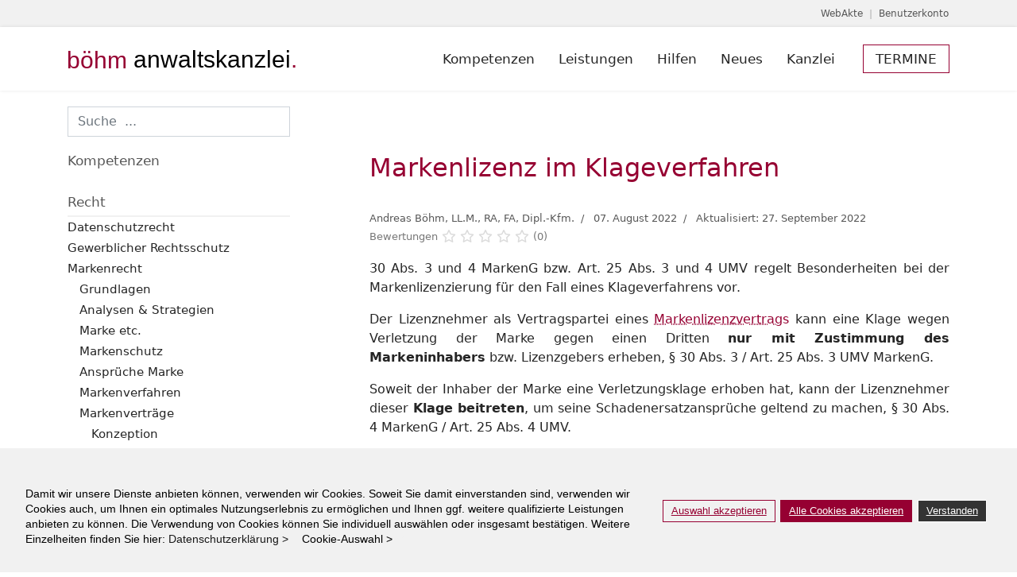

--- FILE ---
content_type: text/html; charset=utf-8
request_url: https://boehmanwaltskanzlei.de/markenrecht/markenvertraege/lizenz/markenlizenz-im-klageverfahren-30-abs-3-und-4-markeng
body_size: 23110
content:

<!doctype html>
<html lang="de-de" dir="ltr">
	<head>
<script class="4SEO_analytics_rule_3" async src="https://www.googletagmanager.com/gtag/js?id=G-GGQ899V4M9" ></script>
<script class="4SEO_analytics_rule_3" >
    window.dataLayer = window.dataLayer || [];function gtag() {dataLayer.push(arguments);}
    gtag('js', new Date());
    gtag('config', 'G-GGQ899V4M9');</script>

		
		<meta name="viewport" content="width=device-width, initial-scale=1, shrink-to-fit=no">
		<meta charset="utf-8">
	<meta name="author" content="Andreas Böhm, LL.M., RA, FA, Dipl.-Kfm.">
	<meta name="description" content="Besondere Regelungen zu Klageverfahren bei Lizenzierung von Marken. Rechte und Pflichten des Lizenznehmers. Fachanwaltskanzlei für Gewerblichen Rechtsschutz.">
	<meta name="generator" content="Joomla! - Open Source Content Management">
	<title>Markenlizenz im Klageverfahren</title>
	<link href="/images/Basics/Logo/favicon.png" rel="icon" type="image/png">
	<link href="https://boehmanwaltskanzlei.de/component/finder/search?format=opensearch&amp;Itemid=1498" rel="search" title="OpenSearch böhm anwaltskanzlei." type="application/opensearchdescription+xml">
	<link href="/favicon.ico" rel="icon" type="image/vnd.microsoft.icon">
<link href="/media/vendor/fontawesome-free/css/fontawesome.min.css?6.7.2" rel="stylesheet">
	<link href="/media/vendor/awesomplete/css/awesomplete.css?1.1.7" rel="stylesheet">
	<link href="/media/vendor/joomla-custom-elements/css/joomla-alert.min.css?0.4.1" rel="stylesheet">
	<link href="/plugins/system/gdpr/assets/css/cookieconsent.min.css?c82e24" rel="stylesheet">
	<link href="/plugins/system/gdpr/assets/css/jquery.fancybox.min.css?c82e24" rel="stylesheet">
	<link href="/plugins/system/jce/css/content.css?badb4208be409b1335b815dde676300e" rel="stylesheet">
	<link href="/plugins/system/ampz/ampz/css/ampz.min.css" rel="stylesheet">
	<link href="//fonts.googleapis.com/css?family=Open+Sans:400,600,700" rel="stylesheet">
	<link href="/templates/shaper_helixultimate/css/bootstrap.min.css" rel="stylesheet">
	<link href="/plugins/system/helixultimate/assets/css/system-j4.min.css" rel="stylesheet">
	<link href="/media/system/css/joomla-fontawesome.min.css?c82e24" rel="stylesheet">
	<link href="/templates/shaper_helixultimate/css/template.css" rel="stylesheet">
	<link href="/templates/shaper_helixultimate/css/presets/default.css" rel="stylesheet">
	<link href="/templates/shaper_helixultimate/css/custom.css" rel="stylesheet">
	<link href="/media/com_hikashop/css/hikashop.css?v=502" rel="stylesheet">
	<link href="/media/com_hikashop/css/frontend_default.css?t=1704323216" rel="stylesheet">
	<link href="/media/com_hikashop/css/style_red_black.css?t=1704238403" rel="stylesheet">
	<link href="/components/com_sppagebuilder/assets/css/font-awesome-6.min.css?3e7e96fad5e237fb2d5a081c6cb11212" rel="stylesheet">
	<link href="/components/com_sppagebuilder/assets/css/font-awesome-v4-shims.css?3e7e96fad5e237fb2d5a081c6cb11212" rel="stylesheet">
	<link href="/components/com_sppagebuilder/assets/css/animate.min.css?3e7e96fad5e237fb2d5a081c6cb11212" rel="stylesheet">
	<link href="/components/com_sppagebuilder/assets/css/sppagebuilder.css?3e7e96fad5e237fb2d5a081c6cb11212" rel="stylesheet">
	<link href="/media/com_hikashop/css/notify-metro.css?v=502" rel="stylesheet">
	<style>div.cc-window.cc-floating{max-width:32em}@media(max-width: 639px){div.cc-window.cc-floating:not(.cc-center){max-width: none}}div.cc-window, span.cc-cookie-settings-toggler, span.cc-cookie-domains-toggler{font-size:14px}div.cc-revoke{font-size:12px}div.cc-settings-label,span.cc-cookie-settings-toggle{font-size:12px}div.cc-window.cc-banner{padding:1em 1.8em}div.cc-window.cc-floating{padding:2em 1.8em}input.cc-cookie-checkbox+span:before, input.cc-cookie-checkbox+span:after{border-radius:0px}div.cc-center,div.cc-floating,div.cc-checkbox-container,div.gdpr-fancybox-container div.fancybox-content,ul.cc-cookie-category-list li,fieldset.cc-service-list-title legend{border-radius:0px}div.cc-window a.cc-btn,span.cc-cookie-settings-toggle{border-radius:0px}</style>
	<style>a.cc-btn.cc-deny{display:none}</style>
	<style>
        #ampz_inline_mobile { background-color: #ffffff }
        @media (min-width: 600px) {
            #ampz_inline_mobile {
                display: none !important;
            }
        }
        @media (max-width: 600px) {
            #ampz_inline_mobile {
                display: block !important;
            }
        }</style>
	<style>.mfp-content{
			font-family: 'Open Sans', helvetica, arial, sans-serif;

		}</style>
	<style>.offcanvas-menu .offcanvas-inner ul.menu>li a:hover, .offcanvas-menu .offcanvas-inner ul.menu>li a:focus, .offcanvas-menu .offcanvas-inner ul.menu>li span:hover, .offcanvas-menu .offcanvas-inner ul.menu>li span:focus {
color: #960032;
}

/* raleway-regular - latin */
@font-face {
  font-family: 'Raleway';
  font-style: normal;
  font-weight: 400;
  src: url('../templates/shaper_helixultimate/fonts/raleway-v26-latin-regular.eot'); /* IE9 Compat Modes */
  src: local(''),
       url('../templates/shaper_helixultimate/fonts/raleway-v26-latin-regular.eot?#iefix') format('embedded-opentype'), /* IE6-IE8 */
       url('../templates/shaper_helixultimate/fonts/raleway-v26-latin-regular.woff2') format('woff2'), /* Super Modern Browsers */
       url('../templates/shaper_helixultimate/fonts/raleway-v26-latin-regular.woff') format('woff'), /* Modern Browsers */
       url('../templates/shaper_helixultimate/fonts/raleway-v26-latin-regular.ttf') format('truetype'), /* Safari, Android, iOS */
       url('../templates/shaper_helixultimate/fonts/raleway-v26-latin-regular.svg#Raleway') format('svg'); /* Legacy iOS */
}

/* roboto-regular - latin */
@font-face {
  font-family: 'Roboto';
  font-style: normal;
  font-weight: 400;
  src: url('../templates/shaper_helixultimate/fonts/roboto-v29-latin-regular.eot'); /* IE9 Compat Modes */
  src: local(''),
       url('../templates/shaper_helixultimate/fonts/roboto-v29-latin-regular.eot?#iefix') format('embedded-opentype'), /* IE6-IE8 */
       url('../templates/shaper_helixultimate/fonts/roboto-v29-latin-regular.woff2') format('woff2'), /* Super Modern Browsers */
       url('../templates/shaper_helixultimate/fonts/roboto-v29-latin-regular.woff') format('woff'), /* Modern Browsers */
       url('../templates/shaper_helixultimate/fonts/roboto-v29-latin-regular.ttf') format('truetype'), /* Safari, Android, iOS */
       url('../templates/shaper_helixultimate/fonts/roboto-v29-latin-regular.svg#Roboto') format('svg'); /* Legacy iOS */
}</style>
	<style>.logo-image {height:22px;}.logo-image-phone {height:22px;}</style>
	<style>@media(max-width: 992px) {.logo-image {height: 22px;}.logo-image-phone {height: 22px;}}</style>
	<style>@media(max-width: 576px) {.logo-image {height: 20px;}.logo-image-phone {height: 20px;}}</style>
	<style>#sp-section-1{ background-color:#FFFFFF; }</style>
	<style>#sp-subtitle{ background-color:#FFFFFF;margin:20px 0px 20px 0px; }</style>
	<style>#sp-main-body{ padding:0px 0px 0px 0px; }</style>
	<style>#sp-breadcrumb{ margin:30px 0px 0px 0px; }</style>
	<style>#sp-termin{ background-color:#F1F1F1; }</style>
	<style>#sp-bottom{ background-color:#FFFFFF;padding:40px; }</style>
	<style>#sp-bottom a{color:#960032;}</style>
	<style>#sp-bottom a:hover{color:#777777;}</style>
	<style>#sp-quick-links{ background-color:#FFFFFF;color:#A09095; }</style>
	<style>#sp-quick-links a{color:#A09095;}</style>
	<style>#sp-quick-links a:hover{color:#960032;}</style>
	<style>#sp-footer{ background-color:#F1F1F1;color:#A09095; }</style>
	<style>#sp-footer a:hover{color:#960032;}</style>
	<style>@media(min-width: 1400px) {.sppb-row-container { max-width: 1320px; }}</style>
	<style>
#hikashop_category_information_module_431 div.hikashop_subcontainer,
#hikashop_category_information_module_431 .hikashop_rtop *,#hikashop_category_information_module_431 .hikashop_rbottom * { background:#ffffff; }
#hikashop_category_information_module_431 div.hikashop_subcontainer,
#hikashop_category_information_module_431 div.hikashop_subcontainer span,
#hikashop_category_information_module_431 div.hikashop_container { text-align:center; }
#hikashop_category_information_module_431 div.hikashop_container { margin:10px 10px; }</style>
<script src="/media/mod_menu/js/menu.min.js?c82e24" type="module"></script>
	<script src="/media/vendor/jquery/js/jquery.min.js?3.7.1"></script>
	<script src="/media/legacy/js/jquery-noconflict.min.js?504da4"></script>
	<script type="application/json" class="joomla-script-options new">{"csrf.token":"6364323a3df65c111cf5d55ca664b96d","data":{"breakpoints":{"tablet":991,"mobile":480},"header":{"stickyOffset":"1"}},"joomla.jtext":{"MOD_FINDER_SEARCH_VALUE":"Suche  ...","COM_FINDER_SEARCH_FORM_LIST_LABEL":"Search Results","JLIB_JS_AJAX_ERROR_OTHER":"Beim Abrufen von JSON-Daten wurde ein HTTP-Statuscode %s zurückgegeben.","JLIB_JS_AJAX_ERROR_PARSE":"Ein Parsing-Fehler trat bei der Verarbeitung der folgenden JSON-Daten auf:<br \/><code style=\"color:inherit;white-space:pre-wrap;padding:0;margin:0;border:0;background:inherit;\">%s<\/code>","ERROR":"Fehler","MESSAGE":"Nachricht","NOTICE":"Hinweis","WARNING":"Warnung","JCLOSE":"Schließen","JOK":"OK","JOPEN":"Öffnen"},"finder-search":{"url":"\/component\/finder\/?task=suggestions.suggest&format=json&tmpl=component&Itemid=1498"},"system.paths":{"root":"","rootFull":"https:\/\/boehmanwaltskanzlei.de\/","base":"","baseFull":"https:\/\/boehmanwaltskanzlei.de\/"}}</script>
	<script src="/media/system/js/core.min.js?a3d8f8"></script>
	<script src="/media/vendor/bootstrap/js/alert.min.js?5.3.8" type="module"></script>
	<script src="/media/vendor/bootstrap/js/button.min.js?5.3.8" type="module"></script>
	<script src="/media/vendor/bootstrap/js/carousel.min.js?5.3.8" type="module"></script>
	<script src="/media/vendor/bootstrap/js/collapse.min.js?5.3.8" type="module"></script>
	<script src="/media/vendor/bootstrap/js/dropdown.min.js?5.3.8" type="module"></script>
	<script src="/media/vendor/bootstrap/js/modal.min.js?5.3.8" type="module"></script>
	<script src="/media/vendor/bootstrap/js/offcanvas.min.js?5.3.8" type="module"></script>
	<script src="/media/vendor/bootstrap/js/popover.min.js?5.3.8" type="module"></script>
	<script src="/media/vendor/bootstrap/js/scrollspy.min.js?5.3.8" type="module"></script>
	<script src="/media/vendor/bootstrap/js/tab.min.js?5.3.8" type="module"></script>
	<script src="/media/vendor/bootstrap/js/toast.min.js?5.3.8" type="module"></script>
	<script src="/media/system/js/showon.min.js?e51227" type="module"></script>
	<script src="/media/vendor/awesomplete/js/awesomplete.min.js?1.1.7" defer></script>
	<script src="/media/com_finder/js/finder.min.js?755761" type="module"></script>
	<script src="/media/system/js/messages.min.js?9a4811" type="module"></script>
	<script src="/plugins/system/gdpr/assets/js/jquery.fancybox.min.js?c82e24" defer></script>
	<script src="/plugins/system/gdpr/assets/js/cookieconsent.min.js?c82e24" defer></script>
	<script src="/plugins/system/gdpr/assets/js/init.js?c82e24" defer></script>
	<script src="/plugins/system/ampz/ampz/js/ampz.min.js"></script>
	<script src="/templates/shaper_helixultimate/js/main.js"></script>
	<script src="/media/com_hikashop/js/hikashop.js?v=502"></script>
	<script src="/components/com_sppagebuilder/assets/js/jquery.parallax.js?3e7e96fad5e237fb2d5a081c6cb11212"></script>
	<script src="/components/com_sppagebuilder/assets/js/sppagebuilder.js?3e7e96fad5e237fb2d5a081c6cb11212" defer></script>
	<script src="/components/com_sppagebuilder/assets/js/addons/text_block.js"></script>
	<script async data-source="gdprlock"></script>
	<script src="/media/com_hikashop/js/notify.min.js?v=502"></script>
	<script src="/plugins/hikashop/cartnotify/media/notify.js"></script>
	<script type="application/ld+json">{"@context":"https://schema.org","@type":"BreadcrumbList","@id":"https://boehmanwaltskanzlei.de/#/schema/BreadcrumbList/104","itemListElement":[{"@type":"ListItem","position":1,"item":{"@id":"https://boehmanwaltskanzlei.de/","name":"Start"}},{"@type":"ListItem","position":2,"item":{"@id":"https://boehmanwaltskanzlei.de/markenrecht","name":"Markenrecht"}},{"@type":"ListItem","position":3,"item":{"@id":"https://boehmanwaltskanzlei.de/markenrecht/markenvertraege","name":"Markenverträge"}},{"@type":"ListItem","position":4,"item":{"@id":"https://boehmanwaltskanzlei.de/markenrecht/markenvertraege/lizenz","name":"Lizenz"}},{"@type":"ListItem","position":5,"item":{"name":"Markenlizenz im Klageverfahren"}}]}</script>
	<script type="application/ld+json">{"@context":"https://schema.org","@graph":[{"@type":"Organization","@id":"https://boehmanwaltskanzlei.de/#/schema/Organization/base","name":"böhm anwaltskanzlei.","url":"https://boehmanwaltskanzlei.de/"},{"@type":"WebSite","@id":"https://boehmanwaltskanzlei.de/#/schema/WebSite/base","url":"https://boehmanwaltskanzlei.de/","name":"böhm anwaltskanzlei.","publisher":{"@id":"https://boehmanwaltskanzlei.de/#/schema/Organization/base"},"potentialAction":{"@type":"SearchAction","target":"https://boehmanwaltskanzlei.de/component/finder/search?q={search_term_string}&amp;Itemid=1498","query-input":"required name=search_term_string"}},{"@type":"WebPage","@id":"https://boehmanwaltskanzlei.de/#/schema/WebPage/base","url":"https://boehmanwaltskanzlei.de/markenrecht/markenvertraege/lizenz/markenlizenz-im-klageverfahren-30-abs-3-und-4-markeng","name":"Markenlizenz im Klageverfahren","description":"Besondere Regelungen zu Klageverfahren bei Lizenzierung von Marken. Rechte und Pflichten des Lizenznehmers. Fachanwaltskanzlei für Gewerblichen Rechtsschutz.","isPartOf":{"@id":"https://boehmanwaltskanzlei.de/#/schema/WebSite/base"},"about":{"@id":"https://boehmanwaltskanzlei.de/#/schema/Organization/base"},"inLanguage":"de-DE"},{"@type":"Article","@id":"https://boehmanwaltskanzlei.de/#/schema/com_content/article/4138","name":"Markenlizenz im Klageverfahren","headline":"Markenlizenz im Klageverfahren","inLanguage":"de-DE","author":{"@type":"Person","name":"Andreas Böhm, LL.M., RA, FA, Dipl.-Kfm."},"dateModified":"2022-09-27T00:00:00+00:00","isPartOf":{"@id":"https://boehmanwaltskanzlei.de/#/schema/WebPage/base"}}]}</script>
	<script>var gdprConfigurationOptions = { complianceType: 'opt-in',
																			  cookieConsentLifetime: 365,
																			  cookieConsentSamesitePolicy: '',
																			  cookieConsentSecure: 0,
																			  cookieJoomlaSettings: 0,
																			  cookieConsentDomain: '',
																			  cookieConsentPath: '/',
																			  disableFirstReload: 0,
																	  		  blockJoomlaSessionCookie: 0,
																			  blockExternalCookiesDomains: 0,
																			  externalAdvancedBlockingModeCustomAttribute: '',
																			  allowedCookies: '',
																			  blockCookieDefine: 1,
																			  autoAcceptOnNextPage: 0,
																			  revokable: 0,
																			  lawByCountry: 0,
																			  checkboxLawByCountry: 0,
																			  blockPrivacyPolicy: 0,
																			  cacheGeolocationCountry: 1,
																			  countryAcceptReloadTimeout: 1000,
																			  usaCCPARegions: null,
																			  countryEnableReload: 1,
																			  customHasLawCountries: [""],
																			  dismissOnScroll: 0,
																			  dismissOnTimeout: 0,
																			  containerSelector: 'body',
																			  hideOnMobileDevices: 0,
																			  autoFloatingOnMobile: 0,
																			  autoFloatingOnMobileThreshold: 1024,
																			  autoRedirectOnDecline: 0,
																			  autoRedirectOnDeclineLink: '',
																			  showReloadMsg: 0,
																			  showReloadMsgText: 'Einstellungen werden übernommen. Seite wird neu geladen.',
																			  showConsentID: 0,
																			  defaultClosedToolbar: 0,
																			  toolbarLayout: 'basic',
																			  toolbarTheme: 'block',
																			  toolbarButtonsTheme: 'allow_first',
																			  revocableToolbarTheme: 'basic',
																			  toolbarPosition: 'bottom',
																			  toolbarCenterTheme: 'compact',
																			  revokePosition: 'revoke-bottom',
																			  toolbarPositionmentType: 1,
																			  positionCenterSimpleBackdrop: 0,
																			  positionCenterBlurEffect: 1,
																			  positionCenterBlurEffectAlwaysFirstVisit: 0,
																			  preventPageScrolling: 0,
																			  popupEffect: 'fade',
																			  popupBackground: '#f1f1f1',
																			  popupText: '#000000',
																			  popupLink: '#000000',
																			  buttonBackground: '#f1f1f1',
																			  buttonBorder: '#960032',
																			  buttonText: '#960032',
																			  highlightOpacity: '100',
																			  highlightBackground: '#f1f1f1',
																			  highlightBorder: '#960032',
																			  highlightText: '#960032',
																			  highlightDismissBackground: '#333333',
																		  	  highlightDismissBorder: '#ffffff',
																		 	  highlightDismissText: '#ffffff',
																			  autocenterRevokableButton: 0,
																			  hideRevokableButton: 0,
																			  hideRevokableButtonOnscroll: 0,
																			  customRevokableButton: 0,
																			  customRevokableButtonAction: 0,
																			  headerText: '<p>Auf dieser Website werden Cookies verwendet.</p>',
																			  messageText: 'Damit wir unsere Dienste anbieten können, verwenden wir Cookies. Soweit Sie damit einverstanden sind, verwenden wir Cookies auch, um Ihnen ein optimales Nutzungserlebnis zu ermöglichen und Ihnen ggf. weitere qualifizierte Leistungen anbieten zu können. Die Verwendung von Cookies können Sie individuell auswählen oder insgesamt bestätigen. Weitere Einzelheiten finden Sie hier:',
																			  denyMessageEnabled: 0, 
																			  denyMessage: 'You have declined cookies, to ensure the best experience on this website please consent the cookie usage.',
																			  placeholderBlockedResources: 1, 
																			  placeholderBlockedResourcesAction: '',
																	  		  placeholderBlockedResourcesText: 'Um diesen Inhalt abzurufen, müssen Sie Cookies akzeptieren und die Seite dann neu laden.',
																			  placeholderIndividualBlockedResourcesText: 'Um diesen Inhalt abzurufen, müssen Sie Cookies von {domain} akzeptieren und die Seite dann neu laden.',
																			  placeholderIndividualBlockedResourcesAction: 0,
																			  placeholderOnpageUnlock: 0,
																			  scriptsOnpageUnlock: 0,
																			  autoDetectYoutubePoster: 0,
																			  autoDetectYoutubePosterApikey: 'AIzaSyAV_WIyYrUkFV1H8OKFYG8wIK8wVH9c82U',
																			  dismissText: 'Verstanden',
																			  allowText: 'Auswahl akzeptieren',
																			  denyText: 'Ablehnen',
																			  cookiePolicyLinkText: '',
																			  cookiePolicyLink: '/datenschutz',
																			  cookiePolicyRevocableTabText: 'Cookies',
																			  cookiePolicyRevocableTabIcon: 'text',
																			  cookiePolicyRevocableTabIconCustom: '',
																			  privacyPolicyLinkText: 'Datenschutzerklärung >&nbsp&nbsp&nbsp  ',
																			  privacyPolicyLink: '/datenschutz',
																			  googleCMPTemplate: 0,
																			  enableGdprBulkConsent: 0,
																			  displayBulkConsentDomains: 0,
																			  bulkConsentDomains: [""],
																			  enableCustomScriptExecGeneric: 0,
																			  customScriptExecGeneric: '',
																			  categoriesCheckboxTemplate: 'cc-checkboxes-light',
																			  toggleCookieSettings: 1,
																			  toggleCookieSettingsLinkedView: 0,
																			  toggleCookieSettingsButtonsArea: 0,
 																			  toggleCookieSettingsLinkedViewSefLink: '/cookies',
																	  		  toggleCookieSettingsText: '<span class="cc-cookie-settings-toggle">Cookie-Auswahl > <span class="cc-cookie-settings-toggler">&#x25EE</span></span>',
																			  toggleCookieSettingsButtonBackground: '#f1f1f1',
																			  toggleCookieSettingsButtonBorder: '#000000',
																			  toggleCookieSettingsButtonText: '#000000',
																			  showLinks: 1,
																			  blankLinks: '_blank',
																			  autoOpenPrivacyPolicy: 0,
																			  openAlwaysDeclined: 1,
																			  cookieSettingsLabel: ' ',
															  				  cookieSettingsDesc: 'Choose which kind of cookies you want to disable by clicking on the checkboxes. Click on a category name for more informations about used cookies.',
																			  cookieCategory1Enable: 1,
																			  cookieCategory1Name: 'Essenziell',
																			  cookieCategory1Locked: 1,
																			  cookieCategory2Enable: 1,
																			  cookieCategory2Name: 'Funktionell',
																			  cookieCategory2Locked: 0,
																			  cookieCategory3Enable: 1,
																			  cookieCategory3Name: 'Marketing',
																			  cookieCategory3Locked: 0,
																			  cookieCategory4Enable: 0,
																			  cookieCategory4Name: 'N.N. ',
																			  cookieCategory4Locked: 0,
																			  cookieCategoriesDescriptions: {},
																			  alwaysReloadAfterCategoriesChange: 1,
																			  preserveLockedCategories: 0,
																			  declineButtonBehavior: 'hard',
																			  blockCheckedCategoriesByDefault: 0,
																			  reloadOnfirstDeclineall: 1,
																			  trackExistingCheckboxSelectors: '',
															  		  		  trackExistingCheckboxConsentLogsFormfields: 'name,email,subject,message',
																			  allowallShowbutton: 1,
																			  allowallText: 'Alle Cookies akzeptieren',
																			  allowallButtonBackground: '#960032',
																			  allowallButtonBorder: '#960032',
																			  allowallButtonText: '#ffffff',
																			  allowallButtonTimingAjax: 'fast',
																			  includeAcceptButton: 0,
																			  includeDenyButton: 0,
																			  trackConsentDate: 0,
																			  execCustomScriptsOnce: 1,
																			  optoutIndividualResources: 1,
																			  blockIndividualResourcesServerside: 1,
																			  disableSwitchersOptoutCategory: 0,
																			  autoAcceptCategories: 0,
																			  allowallIndividualResources: 1,
																			  blockLocalStorage: 0,
																			  blockSessionStorage: 0,
																			  externalAdvancedBlockingModeTags: 'iframe,script,img,source,link',
																			  enableCustomScriptExecCategory1: 0,
																			  customScriptExecCategory1: '',
																			  enableCustomScriptExecCategory2: 0,
																			  customScriptExecCategory2: '',
																			  enableCustomScriptExecCategory3: 0,
																			  customScriptExecCategory3: '',
																			  enableCustomScriptExecCategory4: 0,
																			  customScriptExecCategory4: '',
																			  enableCustomDeclineScriptExecCategory1: 0,
																			  customScriptDeclineExecCategory1: '',
																			  enableCustomDeclineScriptExecCategory2: 0,
																			  customScriptDeclineExecCategory2: '',
																			  enableCustomDeclineScriptExecCategory3: 0,
																			  customScriptDeclineExecCategory3: '',
																			  enableCustomDeclineScriptExecCategory4: 0,
																			  customScriptDeclineExecCategory4: '',
																			  enableCMPPreferences: 0,
																			  enableGTMEventsPreferences: 0,
																			  enableCMPStatistics: 0,
																			  enableGTMEventsStatistics: 0,
																			  enableCMPAds: 0,
																			  enableUETAds: 0,
																			  enableGTMEventsAds: 0,
																			  enableClarityAnalytics: 0,
                                                                              enableClarityAds: 0,
																			  debugMode: 0
																		};var gdpr_ajax_livesite='https://boehmanwaltskanzlei.de/';var gdpr_enable_log_cookie_consent=1;</script>
	<script>var gdprUseCookieCategories=1;var gdpr_ajaxendpoint_cookie_category_desc='https://boehmanwaltskanzlei.de/index.php?option=com_gdpr&task=user.getCookieCategoryDescription&format=raw';</script>
	<script>var gdprCookieCategoryDisabled2=1;</script>
	<script>var gdprCookieCategoryDisabled3=1;</script>
	<script>var gdprCookieCategoryDisabled4=1;</script>
	<script>var gdprJSessCook='84d9181ed273cbf85b96eeb351fa7ff2';var gdprJSessVal='3b5be6c80514c0ce001715ef7115c3ec';var gdprJAdminSessCook='6d7ee8aaf1d9d4cbf2f6599da5e18a11';var gdprPropagateCategoriesSession=1;var gdprAlwaysPropagateCategoriesSession=1;var gdprAlwaysCheckCategoriesSession=0;</script>
	<script>var gdprFancyboxWidth=700;var gdprFancyboxHeight=800;var gdprCloseText='Schließen';</script>
	<script>;(function ($) {
	$.ajaxSetup({
		headers: {
			'X-CSRF-Token': Joomla.getOptions('csrf.token')
		}
	});
})(jQuery);</script>
	<script>var ampzSettings = {"ampzCounts":"","ampzNetworks":["linkedin","xing","twitter","facebook","pocket","email"],"ampzEntranceDelay":"1.5s","ampzEntranceDelayMobile":"1.5s","ampzMobileOnlyButtons":"","ampzMobileWidth":"600","ampzFlyinEntranceEffect":"ampz_flyin_right bounceInUp","ampzThresholdTotalShares":"0","ampzBaseUrl":"https:\/\/boehmanwaltskanzlei.de\/","ampzShareUrl":"https%3A%2F%2Fboehmanwaltskanzlei.de%2Fmarkenrecht%2Fmarkenvertraege%2Flizenz%2Fmarkenlizenz-im-klageverfahren-30-abs-3-und-4-markeng","ampzOpenInNewTab":"","ampzFbAT":"0","ampzCacheLifetime":"3600","ampzCachedCounts":"","ampzFlyInTriggerBottom":"1","ampzFlyInTriggerTime":"","ampzFlyInTriggerTimeSeconds":"10000","ampzActiveComponent":"com_content","ampzFlyInDisplayMobile":"1","ampzInlineDisplayMobile":"","ampzInlineDisableExpandOnHover":"","ampzSidebarDisplayMobile":"1","ampzFlyInCookieType":"never","ampzFlyInCookieDuration":"5","ampzSideBarVisibility":"inline","ampzMobileVisibility":"inline","ampzSideBarStartClosed":""};</script>
	<script>template="shaper_helixultimate";</script>
	<script>
if(!window.localPage) window.localPage = {};
window.localPage.cartRedirect = function(cid,pid,resp){window.location="/vertrag/checkout";};
window.localPage.wishlistRedirect = function(cid,pid,resp){window.location="/component/hikashop/product/listing";};
</script>
	<script>
window.dataLayer = window.dataLayer || [];
function gtag(){dataLayer.push(arguments);}
gtag('js', new Date());

gtag('config', 'G-GGQ899V4M9');







		</script>
	<script>
jQuery.notify.defaults({"arrowShow":false,"globalPosition":"top right","elementPosition":"top right","clickToHide":true,"autoHideDelay":5000,"autoHide":true});
window.cartNotifyParams = {"reference":"global","img_url":"\/media\/com_hikashop\/images\/icons\/icon-32-newproduct.png","redirect_url":"","redirect_delay":4000,"hide_delay":5000,"title":"Produkt zum Warenkorb hinzugef\u00fcgt","text":"Ihr gew\u00fcnschtes Produkt wurde erfolgreich in den Warenkorb gelegt","wishlist_title":"Produkt zur Wunschliste hinzugef\u00fcgt","wishlist_text":"Produkt erfolgreich zur Wunschliste hinzugef\u00fcgt","list_title":"Produkte zum Wartenkorb hinzugef\u00fcgt","list_text":"Produkte erfolgreich zum Warenkorb hinzugef\u00fcgt","list_wishlist_title":"Produkte zur Wunschliste hinzugef\u00fcgt","list_wishlist_text":"Produkte erfolgreich zur Wunschliste hinzugef\u00fcgt","err_title":"Produkt nicht zum Warenkorb hinzugef\u00fcgt","err_text":"Produkt nicht zum Warenkorb hinzugef\u00fcgt","err_wishlist_title":"Produkt nicht zur Wunschliste hinzugef\u00fcgt","err_wishlist_text":"Produkt nicht zur Wunschliste hinzugef\u00fcgt"};
</script>
	<meta property="og:locale" content="de_DE" class="4SEO_ogp_tag">
	<meta property="og:url" content="https://boehmanwaltskanzlei.de/markenrecht/markenvertraege/lizenz/markenlizenz-im-klageverfahren-30-abs-3-und-4-markeng" class="4SEO_ogp_tag">
	<meta property="og:site_name" content="böhm anwaltskanzlei." class="4SEO_ogp_tag">
	<meta property="og:type" content="article" class="4SEO_ogp_tag">
	<meta property="og:title" content="Markenlizenz im Klageverfahren" class="4SEO_ogp_tag">
	<meta property="og:description" content="Besondere Regelungen zu Klageverfahren bei Lizenzierung von Marken. Rechte und Pflichten des Lizenznehmers. Fachanwaltskanzlei für Gewerblichen Rechtsschutz." class="4SEO_ogp_tag">
	<meta property="fb:app_id" content="966242223397117" class="4SEO_ogp_tag">
	<meta name="twitter:card" content="summary" class="4SEO_tcards_tag">
	<meta name="twitter:url" content="https://boehmanwaltskanzlei.de/markenrecht/markenvertraege/lizenz/markenlizenz-im-klageverfahren-30-abs-3-und-4-markeng" class="4SEO_tcards_tag">
	<meta name="twitter:title" content="Markenlizenz im Klageverfahren" class="4SEO_tcards_tag">
	<meta name="twitter:description" content="Besondere Regelungen zu Klageverfahren bei Lizenzierung von Marken. Rechte und Pflichten des Lizenznehmers. Fachanwaltskanzlei für Gewerblichen Rechtsschutz." class="4SEO_tcards_tag">
<!-- Google tag (gtag.js) Beratung / Termin Steuerrecht pp. 24.02.2023-->
<script async data-source="gdprlock"></script>
<script>
  window.dataLayer = window.dataLayer || [];
  function gtag(){dataLayer.push(arguments);}
  gtag('js', new Date());

  gtag('config', 'AW-1019252587');
</script>

<link href="/images/Basics/Logo/apple-touch-icon.png" rel="apple-touch-icon" sizes="180x180" />

<meta charset="utf-8">
	<meta name="robots" content="max-snippet:-1, max-image-preview:large, max-video-preview:-1" class="4SEO_robots_tag">
	<script type="application/ld+json" class="4SEO_structured_data_breadcrumb">{
    "@context": "http://schema.org",
    "@type": "BreadcrumbList",
    "itemListElement": [
        {
            "@type": "listItem",
            "position": 1,
            "name": "Start",
            "item": "https://boehmanwaltskanzlei.de/"
        },
        {
            "@type": "listItem",
            "position": 2,
            "name": "Markenrecht",
            "item": "https://boehmanwaltskanzlei.de/markenrecht"
        },
        {
            "@type": "listItem",
            "position": 3,
            "name": "Markenverträge",
            "item": "https://boehmanwaltskanzlei.de/markenrecht/markenvertraege"
        },
        {
            "@type": "listItem",
            "position": 4,
            "name": "Lizenz",
            "item": "https://boehmanwaltskanzlei.de/markenrecht/markenvertraege/lizenz"
        }
    ]
}</script>
<script type="application/ld+json" class="4SEO_structured_data_page">{
    "@context": "http://schema.org",
    "@graph": [
        {
            "@type": "Article",
            "author": {
                "@id": "https://boehmanwaltskanzlei.de/#andreas_böhm__ll_m___ra__fa__dipl__kfm__f8e6e871a7"
            },
            "dateModified": "2022-09-27T09:57:15Z",
            "datePublished": "2022-08-07T12:24:53Z",
            "description": "Besondere Regelungen zu Klageverfahren bei Lizenzierung von Marken. Rechte und Pflichten des Lizenznehmers. Fachanwaltskanzlei für Gewerblichen Rechtsschutz.",
            "headline": "Markenlizenz im Klageverfahren",
            "image": {
                "@id": "https://boehmanwaltskanzlei.de/#defaultLogo"
            },
            "inLanguage": "de-DE",
            "mainEntityOfPage": {
                "@type": "WebPage",
                "url": "https://boehmanwaltskanzlei.de/markenrecht/markenvertraege/lizenz/markenlizenz-im-klageverfahren-30-abs-3-und-4-markeng"
            },
            "publisher": {
                "@id": "https://boehmanwaltskanzlei.de/#defaultPublisher"
            },
            "url": "https://boehmanwaltskanzlei.de/markenrecht/markenvertraege/lizenz/markenlizenz-im-klageverfahren-30-abs-3-und-4-markeng"
        },
        {
            "@type": "Person",
            "name": "Andreas Böhm, LL.M., RA, FA, Dipl.-Kfm.",
            "@id": "https://boehmanwaltskanzlei.de/#andreas_böhm__ll_m___ra__fa__dipl__kfm__f8e6e871a7"
        },
        {
            "@id": "https://boehmanwaltskanzlei.de/#defaultLogo",
            "@type": "ImageObject",
            "url": "/images/Basics/Logo/favicon-256px.png",
            "width": 256,
            "height": 256
        },
        {
            "@id": "https://boehmanwaltskanzlei.de/#defaultPublisher",
            "@type": "Organization",
            "url": "https://boehmanwaltskanzlei.de/",
            "logo": {
                "@id": "https://boehmanwaltskanzlei.de/#defaultLogo"
            },
            "name": "böhm anwaltskanzlei.",
            "location": {
                "@id": "https://boehmanwaltskanzlei.de/#defaultPlace"
            }
        },
        {
            "@id": "https://boehmanwaltskanzlei.de/#defaultPlace",
            "@type": "Place",
            "address": {
                "@id": "https://boehmanwaltskanzlei.de/#defaultAddress"
            },
            "geo": {
                "@id": "https://boehmanwaltskanzlei.de/#defaultGeo"
            },
            "openingHoursSpecification": [
                {
                    "@type": "OpeningHoursSpecification",
                    "dayOfWeek": "http://schema.org/Monday",
                    "opens": "07:00",
                    "closes": "19:00"
                },
                {
                    "@type": "OpeningHoursSpecification",
                    "dayOfWeek": "http://schema.org/Tuesday",
                    "opens": "07:00",
                    "closes": "19:00"
                },
                {
                    "@type": "OpeningHoursSpecification",
                    "dayOfWeek": "http://schema.org/Wednesday",
                    "opens": "07:00",
                    "closes": "19:00"
                },
                {
                    "@type": "OpeningHoursSpecification",
                    "dayOfWeek": "http://schema.org/Thursday",
                    "opens": "07:00",
                    "closes": "19:00"
                },
                {
                    "@type": "OpeningHoursSpecification",
                    "dayOfWeek": "http://schema.org/Friday",
                    "opens": "07:00",
                    "closes": "19:00"
                }
            ]
        },
        {
            "@id": "https://boehmanwaltskanzlei.de/#defaultAddress",
            "@type": "PostalAddress",
            "addressLocality": "Berlin",
            "addressRegion": "Berlin",
            "postalCode": "13507",
            "streetAddress": "Am Borsigturm 11",
            "addressCountry": "DE"
        },
        {
            "@id": "https://boehmanwaltskanzlei.de/#defaultGeo",
            "@type": "GeoCoordinates",
            "latitude": "52.583490",
            "longitude": "13.285750"
        }
    ]
}</script></head>
	<body class="site helix-ultimate hu com_content com-content view-article layout-blog task-none itemid-5834 de-de ltr sticky-header layout-fluid offcanvas-init offcanvs-position-right">

		
		
		<div class="body-wrapper">
			<div class="body-innerwrapper">
				
	<div class="sticky-header-placeholder"></div>

<div id="sp-top-bar">
	<div class="container">
		<div class="container-inner">
			<div class="row">
				<div id="sp-top1" class="col-lg-6">
					<div class="sp-column text-center text-lg-start">
						
																									
					</div>
				</div>

				<div id="sp-top2" class="col-lg-6">
					<div class="sp-column text-center text-lg-end">
						
												<div class="sp-module"><div class="sp-module-content">
<div id="mod-custom467" class="mod-custom custom">
    <!--
<p style="margin-top: 5px; margin-left: 5px; text-decoration: none !important;"><a href="/kontakt" title="Kontakt zur böhm anwaltskanzlei.">Kontakt</a>&nbsp;&nbsp;|&nbsp;&nbsp;
 -->
<div><a href="https://secure.e-consult-ag.de/e.consult.531/webakte/home/index" target="_blank" rel="noopener">WebAkte</a>&nbsp;&nbsp;|&nbsp;&nbsp;<a href="/benutzerkonto">Benutzerkonto</a></div></div>
</div></div><div class="sp-module"><div class="sp-module-content"><div class="hikashop_cart_module" id="hikashop_cart_module">
<script type="text/javascript">
window.Oby.registerAjax(["cart.updated","checkout.cart.updated"], function(params) {
	var o = window.Oby, el = document.getElementById('hikashop_cart_431');
	if(!el) return;
	if(params && params.resp && params.resp.module == 431) return;
	if(params && params.type && params.type != 'cart') return;
	o.addClass(el, "hikashop_checkout_loading");
	window.hikashop.xRequest("/vertrag/product/cart/module_id-431/module_type-cart?tmpl=component", {update:false, mode:'POST', data:'return_url=aHR0cHM6Ly9ib2VobWFud2FsdHNrYW56bGVpLmRlL21hcmtlbnJlY2h0L21hcmtlbnZlcnRyYWVnZS9saXplbnovbWFya2VubGl6ZW56LWltLWtsYWdldmVyZmFocmVuLTMwLWFicy0zLXVuZC00LW1hcmtlbmc%3D'}, function(xhr){
		o.removeClass(el, "hikashop_checkout_loading");
		var cartDropdown = document.querySelector('#hikashop_cart_431 .hikashop_cart_dropdown_content');
		if(cartDropdown) {
			var dropdownType = 'click';
			var dropdownLink = document.querySelector('#hikashop_cart_431 .hikashop_small_cart_checkout_link');
			if(dropdownLink) {
				var hover = dropdownLink.getAttribute('onmousehover');
				if(hover) {
					dropdownType = 'hover';
				}
			}
			window.hikashop.updateElem(el, xhr.responseText, true);
			if(cartDropdown.toggleOpen) {
				cartDropdown = document.querySelector('#hikashop_cart_431 .hikashop_cart_dropdown_content');
				window.hikashop.toggleOverlayBlock(cartDropdown, dropdownType);
			}
		} else {
			window.hikashop.updateElem(el, xhr.responseText, true);
		}
	});
});
</script>
<div id="hikashop_cart_431" class="hikashop_cart hika_j4">
	<div class="hikashop_checkout_loading_elem"></div>
	<div class="hikashop_checkout_loading_spinner small_spinner small_cart"></div>
</div>
<div class="clear_both"></div></div>
</div></div>
					</div>
				</div>
			</div>
		</div>
	</div>
</div>

<header id="sp-header">
	<div class="container">
		<div class="container-inner">
			<div class="row align-items-center">

				<!-- Left toggler if left/offcanvas -->
				
				<!-- Logo -->
				<div id="sp-logo" class="col-auto">
					<div class="sp-column">
						<div class="logo"><a href="/">
				<img class='logo-image  d-none d-lg-inline-block'
					srcset='https://boehmanwaltskanzlei.de/images/Basics/Logo/boehm-anwaltskanzlei-12-240px.svg 1x'
					src='https://boehmanwaltskanzlei.de/images/Basics/Logo/boehm-anwaltskanzlei-12-240px.svg'
					height='22'
					alt='böhm anwaltskanzlei.'
				/>
				<img class="logo-image-phone d-inline-block d-lg-none" src="https://boehmanwaltskanzlei.de/images/Basics/Logo/boehm-anwaltskanzlei-12-240px.svg" alt="böhm anwaltskanzlei." /></a></div>						
					</div>
				</div>

				<!-- Menu -->
				<div id="sp-menu" class="col-auto flex-auto">
					<div class="sp-column d-flex justify-content-end align-items-center">
						<nav class="sp-megamenu-wrapper d-flex" role="navigation" aria-label="navigation"><ul class="sp-megamenu-parent menu-animation-fade-up d-none d-lg-block"><li class="sp-menu-item sp-has-child"><a   href="/kompetenzen"  >Kompetenzen</a><div class="sp-dropdown sp-dropdown-main sp-menu-right" style="width: 190px;"><div class="sp-dropdown-inner"><ul class="sp-dropdown-items"><li class="sp-menu-item sp-has-child"><a   href="/recht"  >Recht</a><div class="sp-dropdown sp-dropdown-sub sp-menu-right" style="width: 190px;"><div class="sp-dropdown-inner"><ul class="sp-dropdown-items"><li class="sp-menu-item"><a   href="/datenschutzrecht"  >Datenschutzrecht</a></li><li class="sp-menu-item sp-has-child"><a   href="/gewerblicher-rechtsschutz"  >Gew. Rechtsschutz</a><div class="sp-dropdown sp-dropdown-sub sp-menu-right" style="width: 190px;"><div class="sp-dropdown-inner"><ul class="sp-dropdown-items"><li class="sp-menu-item"><a   href="/gewerblicher-rechtsschutz/designrecht"  >Designrecht</a></li><li class="sp-menu-item"><a   href="/gewerblicher-rechtsschutz/know-how"  >Know-how</a></li><li class="sp-menu-item alias-parent-active"><a   href="/markenrecht"  >Markenrecht</a></li><li class="sp-menu-item"><a   href="/wettbewerbsrecht"  >Wettbewerbsrecht</a></li></ul></div></div></li><li class="sp-menu-item alias-parent-active"><a   href="/markenrecht"  >Markenrecht</a></li><li class="sp-menu-item sp-has-child"><a   href="/medienrecht"  >Medienrecht</a><div class="sp-dropdown sp-dropdown-sub sp-menu-right" style="width: 190px;"><div class="sp-dropdown-inner"><ul class="sp-dropdown-items"><li class="sp-menu-item"><a   href="/persoenlichkeitsrecht"  >Persönlichkeitsrecht</a></li><li class="sp-menu-item"><a   href="/medienrecht/presserecht"  >Presserecht</a></li><li class="sp-menu-item"><a   href="/urheberrecht"  >Urheberrecht</a></li><li class="sp-menu-item"><a   href="/medienrecht/verlagsrecht"  >Verlagsrecht</a></li></ul></div></div></li><li class="sp-menu-item"><a   href="/persoenlichkeitsrecht"  >Persönlichkeitsrecht</a></li><li class="sp-menu-item sp-has-child"><a   href="/steuerrecht"  >Steuerrecht</a><div class="sp-dropdown sp-dropdown-sub sp-menu-right" style="width: 190px;"><div class="sp-dropdown-inner"><ul class="sp-dropdown-items"><li class="sp-menu-item"><a   href="/steuerrecht/einkommensteuerrecht"  >Einkommensteuerrecht</a></li><li class="sp-menu-item"><a   href="/steuerrecht/erbschaftsteuer"  >Erbschaftsteuerrecht</a></li><li class="sp-menu-item"><a   href="/steuerrecht/gewerbesteuerrecht"  >Gewerbesteuerrecht</a></li><li class="sp-menu-item"><a   href="/steuerrecht/koerperschaftsteuerrecht"  >Körperschaftsteuerrecht</a></li><li class="sp-menu-item"><a   href="/steuerrecht/schenkungsteuerrecht"  >Schenkungsteuerrecht</a></li><li class="sp-menu-item"><a   href="/steuerrecht/umsatzsteuerrecht"  >Umsatzsteuerrecht</a></li></ul></div></div></li><li class="sp-menu-item"><a class="external-link" rel="noopener noreferrer" href="https://steuerdelikt.de/steuerstrafrecht" target="_blank"  >Steuerstrafrecht</a></li><li class="sp-menu-item"><a   href="/urheberrecht"  >Urheberrecht</a></li><li class="sp-menu-item"><a   href="/vertragsrecht"  >Vertragsrecht</a></li><li class="sp-menu-item"><a   href="/wettbewerbsrecht"  >Wettbewerbsrecht</a></li><li class="sp-menu-item sp-has-child"><a   href="/wirtschaftsrecht"  >Wirtschaftsrecht</a><div class="sp-dropdown sp-dropdown-sub sp-menu-right" style="width: 190px;"><div class="sp-dropdown-inner"><ul class="sp-dropdown-items"><li class="sp-menu-item"><a   href="/datenschutzrecht"  >Datenschutzrecht</a></li><li class="sp-menu-item sp-has-child"><a   href="/gewerblicher-rechtsschutz"  >Gew. Rechtsschutz</a><div class="sp-dropdown sp-dropdown-sub sp-menu-right" style="width: 190px;"><div class="sp-dropdown-inner"><ul class="sp-dropdown-items"><li class="sp-menu-item"><a   href="/?Itemid=6091"  >Designrecht</a></li><li class="sp-menu-item"><a   href="/?Itemid=6090"  >Know-how</a></li><li class="sp-menu-item"><a   href="/?Itemid=6088"  >Markenrecht</a></li><li class="sp-menu-item"><a   href="/?Itemid=6089"  >Wettbewerbsrecht</a></li></ul></div></div></li><li class="sp-menu-item sp-has-child"><a   href="/medienrecht"  >Medienrecht</a><div class="sp-dropdown sp-dropdown-sub sp-menu-right" style="width: 190px;"><div class="sp-dropdown-inner"><ul class="sp-dropdown-items"><li class="sp-menu-item"><a   href="/?Itemid=6093"  >Persönlichkeitsrecht</a></li><li class="sp-menu-item"><a   href="/?Itemid=6094"  >Presserecht</a></li><li class="sp-menu-item"><a   href="/?Itemid=6092"  >Urheberrecht</a></li></ul></div></div></li><li class="sp-menu-item"><a   href="/vertragsrecht"  >Vertragsrecht</a></li></ul></div></div></li><li class="sp-menu-item sp-has-child"><a   href="/mehr-recht"  >Mehr Recht</a><div class="sp-dropdown sp-dropdown-sub sp-menu-right" style="width: 190px;"><div class="sp-dropdown-inner"><ul class="sp-dropdown-items"><li class="sp-menu-item"><a class="external-link" rel="noopener noreferrer" href="https://automobilkanzlei.de" target="_blank"  >Autorecht</a></li><li class="sp-menu-item"><a   href="/mehr-recht/dienstleistungsrecht"  >Dienstleistungsrecht</a></li><li class="sp-menu-item"><a   href="/mehr-recht/insolvenzrecht"  >Insolvenzrecht</a></li><li class="sp-menu-item"><a   href="/mehr-recht/internationales-wirtschaftsrecht"  >Int. Wirtschaftsrecht</a></li><li class="sp-menu-item"><a   href="/mehr-recht/kartellrecht"  >Kartellrecht</a></li><li class="sp-menu-item"><a   href="/mehr-recht/kaufrecht"  >Kaufrecht</a></li></ul></div></div></li></ul></div></div></li><li class="sp-menu-item sp-has-child"><a   href="/verfahren"  >Verfahren</a><div class="sp-dropdown sp-dropdown-sub sp-menu-right" style="width: 190px;"><div class="sp-dropdown-inner"><ul class="sp-dropdown-items"><li class="sp-menu-item"><a   href="/abmahnung"  >Abmahnung</a></li><li class="sp-menu-item"><a   href="/aussetzung-der-vollziehung"  >Aussetzung Vollziehung</a></li><li class="sp-menu-item"><a   href="/betriebspruefung"  >Betriebsprüfung</a></li><li class="sp-menu-item"><a   href="/einspruch-steuerbescheid"  >Einspruch Steuerbesch.</a></li><li class="sp-menu-item"><a   href="/einstweilige-verfuegung"  >Einstweilige Verfügung</a></li><li class="sp-menu-item"><a   href="/klage"  >Klage</a></li><li class="sp-menu-item"><a   href="/unterlassungserklaerung"  >Unterlassungserklärung</a></li><li class="sp-menu-item"><a   href="/unterlassungsklage"  >Unterlassungsklage</a></li><li class="sp-menu-item sp-has-child"><a   href="/zivilverfahren"  >Mehr Zivilverfahren</a><div class="sp-dropdown sp-dropdown-sub sp-menu-right" style="width: 190px;"><div class="sp-dropdown-inner"><ul class="sp-dropdown-items"><li class="sp-menu-item"><a   href="/zivilverfahren/aussergerichtlich"  >Außergerichtliche Verf.</a></li><li class="sp-menu-item"><a   href="/zivilverfahren/einstweiliger-rechtsschutz"  >Einstweil. Rechtsschutz</a></li><li class="sp-menu-item"><a   href="/zivilverfahren/hauptsache"  >Gericht Hauptsache</a></li><li class="sp-menu-item"><a   href="/zivilverfahren/vollstreckung"  >Vollstreckung</a></li></ul></div></div></li><li class="sp-menu-item sp-has-child"><a   href="/steuerverfahren"  >Mehr Steuerverfahren</a><div class="sp-dropdown sp-dropdown-sub sp-menu-right" style="width: 190px;"><div class="sp-dropdown-inner"><ul class="sp-dropdown-items"><li class="sp-menu-item"><a   href="/steuerverfahren/steuerzahler"  >Steuerzahler</a></li><li class="sp-menu-item"><a   href="/steuerverfahren/finanzamt"  >Finanzamt</a></li><li class="sp-menu-item"><a   href="/steuerverfahren/finanzgericht"  >Finanzgericht</a></li><li class="sp-menu-item"><a   href="/steuerverfahren/bundesfinanzhof"  >Bundesfinanzhof</a></li></ul></div></div></li></ul></div></div></li><li class="sp-menu-item sp-has-child"><a   href="/vertraege"  >Verträge</a><div class="sp-dropdown sp-dropdown-sub sp-menu-right" style="width: 190px;"><div class="sp-dropdown-inner"><ul class="sp-dropdown-items"><li class="sp-menu-item"><a   href="/vertragsrecht"  >Vertragsrecht</a></li><li class="sp-menu-item"><a   href="/vertragsmanagement"  >Vertragsmanagement</a></li><li class="sp-menu-item"><a   href="/vertraege-steuern"  >Verträge und Steuern</a></li><li class="sp-menu-item sp-has-child"><a   href="/kompetenzen/vertraege/einzelne-vertraege"  >Einzelne Verträge</a><div class="sp-dropdown sp-dropdown-sub sp-menu-right" style="width: 190px;"><div class="sp-dropdown-inner"><ul class="sp-dropdown-items"><li class="sp-menu-item"><a   href="/?Itemid=3976"  >AGB</a></li><li class="sp-menu-item"><a   href="/?Itemid=5928"  >Datenschutzverträge</a></li><li class="sp-menu-item"><a   href="/gewerblicher-rechtsschutz/designrecht/designvertraege"  >Designverträge</a></li><li class="sp-menu-item alias-parent-active"><a   href="/markenrecht/markenvertraege"  >Markenverträge</a></li><li class="sp-menu-item"><a   href="/medienrecht/verlagsrecht"  >Verlagsverträge</a></li><li class="sp-menu-item"><a   href="/persoenlichkeitsrecht/vertraege"  >Persönlichk. Verträge</a></li></ul></div></div></li></ul></div></div></li><li class="sp-menu-item sp-has-child"><a   href="/wirtschaft"  >Wirtschaft</a><div class="sp-dropdown sp-dropdown-sub sp-menu-right" style="width: 190px;"><div class="sp-dropdown-inner"><ul class="sp-dropdown-items"><li class="sp-menu-item"><a   href="/bewertung"  >Bewertung</a></li><li class="sp-menu-item"><a   href="/lizenzierung"  >Lizenzierung</a></li><li class="sp-menu-item"><a   href="/vertrieb"  >Vertrieb</a></li></ul></div></div></li></ul></div></div></li><li class="sp-menu-item sp-has-child"><a   href="/leistungen"  >Leistungen</a><div class="sp-dropdown sp-dropdown-main sp-menu-right" style="width: 190px;"><div class="sp-dropdown-inner"><ul class="sp-dropdown-items"><li class="sp-menu-item sp-has-child"><a   href="/beratung"  >Beratung</a><div class="sp-dropdown sp-dropdown-sub sp-menu-right" style="width: 190px;"><div class="sp-dropdown-inner"><ul class="sp-dropdown-items"><li class="sp-menu-item"><a   href="/beratung/gewerblicher-rechtsschutz"  >Gew. Rechtsschutz</a></li><li class="sp-menu-item"><a   href="/beratung/medienrecht"  >Medienrecht</a></li><li class="sp-menu-item"><a   href="/beratung/steuerrecht"  >Steuerrecht</a></li><li class="sp-menu-item"><a   href="/beratung/steuerstrafrecht"  >Steuerstrafrecht</a></li><li class="sp-menu-item"><a   href="/beratung/wirtschaftsrecht"  >Wirtschaftsrecht</a></li><li class="sp-menu-item"><a   href="/beratung/mehr"  >Mehr Beratung</a></li></ul></div></div></li><li class="sp-menu-item sp-has-child"><a   href="/rechtsstreit"  >Rechtsstreit</a><div class="sp-dropdown sp-dropdown-sub sp-menu-right" style="width: 190px;"><div class="sp-dropdown-inner"><ul class="sp-dropdown-items"><li class="sp-menu-item sp-has-child"><a   href="/rechtsstreit/gewerblicher-rechtsschutz"  >Gew. Rechtsschutz</a><div class="sp-dropdown sp-dropdown-sub sp-menu-right" style="width: 190px;"><div class="sp-dropdown-inner"><ul class="sp-dropdown-items"><li class="sp-menu-item"><a   href="/rechtsstreit/markenrecht"  >Markenrecht</a></li><li class="sp-menu-item"><a   href="/rechtsstreit/wettbewerbsrecht"  >Wettbewerbsrecht</a></li></ul></div></div></li><li class="sp-menu-item"><a   href="/rechtsstreit/markenrecht"  >Markenrecht</a></li><li class="sp-menu-item sp-has-child"><a   href="/rechtsstreit/medienrecht"  >Medienrecht</a><div class="sp-dropdown sp-dropdown-sub sp-menu-right" style="width: 190px;"><div class="sp-dropdown-inner"><ul class="sp-dropdown-items"><li class="sp-menu-item"><a   href="/rechtsstreit/persoenlichkeitsrecht"  >Persönlichkeitsrecht</a></li><li class="sp-menu-item"><a   href="/rechtsstreit/urheberrecht"  >Urheberrecht</a></li></ul></div></div></li><li class="sp-menu-item"><a   href="/rechtsstreit/persoenlichkeitsrecht"  >Persönlichkeitsrecht</a></li><li class="sp-menu-item"><a   href="/rechtsstreit/steuerrecht"  >Steuerrecht</a></li><li class="sp-menu-item"><a   href="/rechtsstreit/steuerstrafrecht"  >Steuerstrafrecht</a></li><li class="sp-menu-item"><a   href="/rechtsstreit/urheberrecht"  >Urheberrecht</a></li><li class="sp-menu-item"><a   href="/rechtsstreit/wettbewerbsrecht"  >Wettbewerbsrecht</a></li><li class="sp-menu-item sp-has-child"><a   href="/rechtsstreit/wirtschaftsrecht"  >Wirtschaftsrecht</a><div class="sp-dropdown sp-dropdown-sub sp-menu-right" style="width: 190px;"><div class="sp-dropdown-inner"><ul class="sp-dropdown-items"><li class="sp-menu-item"><a   href="/rechtsstreit/medienrecht"  >Medienrecht</a></li><li class="sp-menu-item"><a   href="/rechtsstreit/gewerblicher-rechtsschutz"  >Gew. Rechtsschutz</a></li></ul></div></div></li><li class="sp-menu-item"><a   href="/rechtsstreit/mehr"  >Mehr Rechtsstreit</a></li></ul></div></div></li><li class="sp-menu-item sp-has-child"><a   href="/vertrag"  >Verträge</a><div class="sp-dropdown sp-dropdown-sub sp-menu-right" style="width: 190px;"><div class="sp-dropdown-inner"><ul class="sp-dropdown-items"><li class="sp-menu-item"><a   href="/vertrag/datenschutzrecht"  >Datenschutzrecht</a></li><li class="sp-menu-item sp-has-child"><a   href="/vertrag/gewerblicher-rechtsschutz"  >Gew. Rechtsschutz</a><div class="sp-dropdown sp-dropdown-sub sp-menu-right" style="width: 190px;"><div class="sp-dropdown-inner"><ul class="sp-dropdown-items"><li class="sp-menu-item"><a   href="/vertrag/gewerblicher-rechtsschutz/know-how"  >Know-how</a></li><li class="sp-menu-item"><a   href="/vertrag/markenrecht"  >Markenrecht</a></li></ul></div></div></li><li class="sp-menu-item"><a   href="/vertrag/markenrecht"  >Markenrecht</a></li><li class="sp-menu-item sp-has-child"><a   href="/vertrag/medienrecht"  >Medienrecht</a><div class="sp-dropdown sp-dropdown-sub sp-menu-right" style="width: 190px;"><div class="sp-dropdown-inner"><ul class="sp-dropdown-items"><li class="sp-menu-item"><a   href="/vertrag/persoenlichkeitsrecht"  >Persönlichkeitsrecht</a></li><li class="sp-menu-item"><a   href="/vertrag/urheberrecht"  >Urheberrecht</a></li></ul></div></div></li><li class="sp-menu-item"><a   href="/vertrag/persoenlichkeitsrecht"  >Persönlichkeitsrecht</a></li><li class="sp-menu-item"><a   href="/vertrag/urheberrecht"  >Urheberrecht</a></li><li class="sp-menu-item"><a   href="/vertrag/agb"  >Vertragsrecht / AGB</a></li><li class="sp-menu-item sp-has-child"><a   href="/vertrag/wirtschaftsrecht"  >Wirtschaftsrecht</a><div class="sp-dropdown sp-dropdown-sub sp-menu-right" style="width: 190px;"><div class="sp-dropdown-inner"><ul class="sp-dropdown-items"><li class="sp-menu-item"><a   href="/vertrag/datenschutzrecht"  >Datenschutzrecht</a></li><li class="sp-menu-item"><a   href="/vertrag/gewerblicher-rechtsschutz"  >Gew. Rechtsschutz</a></li><li class="sp-menu-item"><a   href="/vertrag/medienrecht"  >Medienrecht</a></li><li class="sp-menu-item"><a   href="/vertrag/agb"  >Vertragsrecht / AGB</a></li></ul></div></div></li><li class="sp-menu-item"><a   href="/vertrag/mehr"  >Mehr Verträge</a></li></ul></div></div></li><li class="sp-menu-item sp-has-child"><a   href="/geistiges-eigentum"  >Geistiges Eigentum</a><div class="sp-dropdown sp-dropdown-sub sp-menu-right" style="width: 190px;"><div class="sp-dropdown-inner"><ul class="sp-dropdown-items"><li class="sp-menu-item"><a   href="/geistiges-eigentum/designs"  >Designs</a></li><li class="sp-menu-item"><a   href="/geistiges-eigentum/know-how"  >Know-how</a></li><li class="sp-menu-item"><a   href="/geistiges-eigentum/marken"  >Marken</a></li></ul></div></div></li><li class="sp-menu-item sp-has-child"><a   href="/compliance-management"  >Compliance</a><div class="sp-dropdown sp-dropdown-sub sp-menu-right" style="width: 190px;"><div class="sp-dropdown-inner"><ul class="sp-dropdown-items"><li class="sp-menu-item"><a   href="/compliance-management/datenschutzrecht"  >Datenschutzrecht</a></li><li class="sp-menu-item sp-has-child"><a   href="/compliance-management/gewerblicher-rechtsschutz"  >Gew. Rechtsschutz</a><div class="sp-dropdown sp-dropdown-sub sp-menu-right" style="width: 190px;"><div class="sp-dropdown-inner"><ul class="sp-dropdown-items"><li class="sp-menu-item"><a   href="/compliance-management/gewerblicher-rechtsschutz/designrecht"  >Designrecht</a></li><li class="sp-menu-item"><a   href="/compliance-management/markenrecht"  >Markenrecht</a></li><li class="sp-menu-item"><a   href="/compliance-management/wettbewerbsrecht"  >Wettbewerbsrecht</a></li></ul></div></div></li><li class="sp-menu-item"><a   href="/compliance-management/markenrecht"  >Markenrecht</a></li><li class="sp-menu-item sp-has-child"><a   href="/compliance-management/medienrecht"  >Medienrecht</a><div class="sp-dropdown sp-dropdown-sub sp-menu-right" style="width: 190px;"><div class="sp-dropdown-inner"><ul class="sp-dropdown-items"><li class="sp-menu-item"><a   href="/compliance-management/persoenlichkeitsrecht"  >Persönlichkeitsrecht</a></li><li class="sp-menu-item"><a   href="/compliance-management/urheberrecht"  >Urheberrecht</a></li></ul></div></div></li><li class="sp-menu-item"><a   href="/compliance-management/persoenlichkeitsrecht"  >Persönlichkeitsrecht</a></li><li class="sp-menu-item"><a   href="/compliance-management/steuerrecht"  >Steuerrecht</a></li><li class="sp-menu-item"><a   href="/compliance-management/urheberrecht"  >Urheberrecht</a></li><li class="sp-menu-item"><a   href="/compliance-management/wettbewerbsrecht"  >Wettbewerbsrecht</a></li><li class="sp-menu-item sp-has-child"><a   href="/compliance-management/wirtschaftsrecht"  >Wirtschaftsrecht</a><div class="sp-dropdown sp-dropdown-sub sp-menu-right" style="width: 190px;"><div class="sp-dropdown-inner"><ul class="sp-dropdown-items"><li class="sp-menu-item"><a   href="/compliance-management/datenschutzrecht"  >Datenschutzrecht</a></li><li class="sp-menu-item"><a   href="/compliance-management/gewerblicher-rechtsschutz"  >Gew. Rechtsschutz</a></li><li class="sp-menu-item"><a   href="/compliance-management/medienrecht"  >Medienrecht</a></li></ul></div></div></li><li class="sp-menu-item"><a   href="/compliance-management/mehr"  >Mehr Compliance</a></li></ul></div></div></li><li class="sp-menu-item"><a   href="/fortbildung"  >Fortbildung</a></li><li class="sp-menu-item"><a   href="/extras"  >Extras</a></li></ul></div></div></li><li class="sp-menu-item sp-has-child"><a   href="/hilfen"  >Hilfen</a><div class="sp-dropdown sp-dropdown-main sp-menu-right" style="width: 190px;"><div class="sp-dropdown-inner"><ul class="sp-dropdown-items"><li class="sp-menu-item"><a   href="/faq"  >Häufige Fragen</a></li><li class="sp-menu-item"><a   href="/checklisten"  >Checklisten</a></li><li class="sp-menu-item"><a   href="/muster"  >Muster</a></li><li class="sp-menu-item"><a   href="/register"  >Register</a></li><li class="sp-menu-item"><a   href="/anwalt"  >Anwalt</a></li></ul></div></div></li><li class="sp-menu-item sp-has-child"><a   href="/neu"  >Neues</a><div class="sp-dropdown sp-dropdown-main sp-menu-right" style="width: 190px;"><div class="sp-dropdown-inner"><ul class="sp-dropdown-items"><li class="sp-menu-item"><a   href="/rechtsnews"  >Rechtsnews</a></li><li class="sp-menu-item"><a   href="/verfahrensnews"  >Verfahrensnews</a></li><li class="sp-menu-item"><a   href="/vertragsnews"  >Vertragsnews</a></li><li class="sp-menu-item"><a   href="/wirtschaftsnews"  >Wirtschaftsnews</a></li><li class="sp-menu-item"><a   href="/kanzleinews"  >Kanzleinews</a></li><li class="sp-menu-item"><a   href="/neue-leistungen"  >Neue Leistungen</a></li></ul></div></div></li><li class="sp-menu-item sp-has-child"><a   href="/kanzlei"  >Kanzlei</a><div class="sp-dropdown sp-dropdown-main sp-menu-right" style="width: 190px;"><div class="sp-dropdown-inner"><ul class="sp-dropdown-items"><li class="sp-menu-item"><a   href="/faelle"  >Fälle</a></li><li class="sp-menu-item"><a   href="/mandanten"  >Mandanten</a></li><li class="sp-menu-item"><a   href="/team"  >Team</a></li><li class="sp-menu-item"><a   href="/kooperationen"  >Kooperationen</a></li><li class="sp-menu-item"><a   href="/karriere"  >Karriere</a></li><li class="sp-menu-item"><a   href="/medien"  >Medien</a></li><li class="sp-menu-item"><a   href="/honorare"  >Honorare</a></li><li class="sp-menu-item"><a   href="/kontakt"  >Kontakt</a></li></ul></div></div></li><li class="sp-menu-item"><a  class="btn-mainmenu" href="/beratung"  >Termine</a></li></ul></nav>						

						<!-- Related Modules -->
						<div class="d-none d-lg-flex header-modules align-items-center">
							
													</div>

						<!-- Right toggler  -->
													
  <a id="offcanvas-toggler"
     class="offcanvas-toggler-secondary offcanvas-toggler-right d-flex d-lg-none align-items-center"
     href="#"
     aria-label="Menu"
     title="Menu">
     <div class="burger-icon"><span></span><span></span><span></span></div>
  </a>											</div>
				</div>
			</div>
		</div>
	</div>
</header>
				<main id="sp-main">
					
<section id="sp-section-1" >

				
	
<div class="row">
	<div id="sp-title" class="col-lg-12"><div class="sp-column"></div></div></div>
				
	</section>

<section id="sp-subtitle" >

						<div class="container">
				<div class="container-inner">
			
	
<div class="row">
	<div id="sp-search" class="col-lg-3"><div class="sp-column"><div class="sp-module"><div class="sp-module-content">
<form class="mod-finder js-finder-searchform form-search" action="/component/finder/search?Itemid=1498" method="get" role="search">
    <label for="mod-finder-searchword544" class="visually-hidden finder">Suchen</label><input type="text" name="q" id="mod-finder-searchword544" class="js-finder-search-query form-control" value="" placeholder="Suche  ...">
            <input type="hidden" name="Itemid" value="1498"></form>
</div></div></div></div><div id="sp-leer" class="col-lg-9"><div class="sp-column"><div class="sp-module"><div class="sp-module-content">
<div id="mod-custom554" class="mod-custom custom">
    </div>
</div></div></div></div></div>
							</div>
			</div>
			
	</section>

<section id="sp-main-body" >

										<div class="container">
					<div class="container-inner">
						
	
<div class="row">
	<aside id="sp-left" class="col-lg-4 d-none d-sm-none d-md-none d-lg-block"><div class="sp-column"><div class="sp-module"><h3 class="sp-module-title">Kompetenzen</h3><div class="sp-module-content">
<div id="mod-custom691" class="mod-custom custom">
    </div>
</div></div><div class="sp-module"><p class="sp-module-title">Recht</p><div class="sp-module-content"><ul class="mod-menu mod-list menu">
<li class="item-6085 menu-divider"><span class="menu-separator"> </span>
</li><li class="item-5920 menu-parent"><a href="/datenschutzrecht" >Datenschutzrecht<span class="menu-toggler"></span></a></li><li class="item-6073 menu-parent"><a href="/gewerblicher-rechtsschutz" >Gewerblicher Rechtsschutz<span class="menu-toggler"></span></a></li><li class="item-5804 active menu-deeper menu-parent"><a href="/markenrecht" >Markenrecht<span class="menu-toggler"></span></a><ul class="mod-menu__sub list-unstyled small menu-child"><li class="item-5805 menu-parent"><a href="/markenrecht/grundlagen" >Grundlagen<span class="menu-toggler"></span></a></li><li class="item-5812"><a href="/markenrecht/markenanmeldung" >Analysen &amp; Strategien</a></li><li class="item-5815 menu-parent"><a href="/markenrecht/marke" >Marke etc.<span class="menu-toggler"></span></a></li><li class="item-5822 menu-parent"><a href="/markenrecht/markenschutz" >Markenschutz<span class="menu-toggler"></span></a></li><li class="item-5830"><a href="/markenrecht/ansprueche" >Ansprüche Marke</a></li><li class="item-5837 menu-parent"><a href="/markenrecht/markenverfahren" >Markenverfahren<span class="menu-toggler"></span></a></li><li class="item-5831 active menu-deeper menu-parent"><a href="/markenrecht/markenvertraege" >Markenverträge<span class="menu-toggler"></span></a><ul class="mod-menu__sub list-unstyled small menu-child"><li class="item-5832"><a href="/markenrecht/markenvertraege/konzeption" >Konzeption</a></li><li class="item-5833"><a href="/markenrecht/markenvertraege/abgrenzung" >Abgrenzung</a></li><li class="item-5834 current active"><a href="/markenrecht/markenvertraege/lizenz" aria-current="location">Lizenz</a></li><li class="item-5835"><a href="/markenrecht/markenvertraege/uebertragung" >Übertragung</a></li><li class="item-5836"><a href="/markenrecht/markenvertraege/satzung" >Satzung</a></li></ul></li></ul></li><li class="item-5782 menu-parent"><a href="/medienrecht" >Medienrecht<span class="menu-toggler"></span></a></li><li class="item-5983 menu-parent"><a href="/persoenlichkeitsrecht" >Persönlichkeitsrecht<span class="menu-toggler"></span></a></li><li class="item-5783 menu-parent"><a href="/steuerrecht" >Steuerrecht<span class="menu-toggler"></span></a></li><li class="item-5784"><a href="https://steuerdelikt.de/steuerstrafrecht" class="external-link" target="_blank" rel="noopener noreferrer">Steuerstrafrecht</a></li><li class="item-5861 menu-parent"><a href="/urheberrecht" >Urheberrecht<span class="menu-toggler"></span></a></li><li class="item-5902 menu-parent"><a href="/vertragsrecht" >Vertragsrecht<span class="menu-toggler"></span></a></li><li class="item-5880 menu-parent"><a href="/wettbewerbsrecht" >Wettbewerbsrecht<span class="menu-toggler"></span></a></li><li class="item-5781 menu-parent"><a href="/wirtschaftsrecht" >Wirtschaftsrecht<span class="menu-toggler"></span></a></li><li class="item-5930 menu-parent"><a href="/mehr-recht" >Mehr Recht<span class="menu-toggler"></span></a></li></ul>
</div></div><div class="sp-module"><p class="sp-module-title">Verfahren</p><div class="sp-module-content"><ul class="mod-menu mod-list menu">
<li class="item-6084 menu-divider"><span class="menu-separator"> </span>
</li><li class="item-6074"><a href="/abmahnung" >Abmahnung</a></li><li class="item-6080"><a href="/aussetzung-der-vollziehung" >Aussetzung Vollziehung</a></li><li class="item-6078"><a href="/betriebspruefung" >Betriebsprüfung</a></li><li class="item-6079"><a href="/einspruch-steuerbescheid" >Einspruch Steuerbescheid</a></li><li class="item-6076"><a href="/einstweilige-verfuegung" >Einstweilige Verfügung</a></li><li class="item-6081"><a href="/klage" >Klage</a></li><li class="item-6075"><a href="/unterlassungserklaerung" >Unterlassungserklärung</a></li><li class="item-6077"><a href="/unterlassungsklage" >Unterlassungsklage</a></li><li class="item-5789 menu-parent"><a href="/zivilverfahren" >Mehr Zivilverfahren<span class="menu-toggler"></span></a></li><li class="item-5795 menu-parent"><a href="/steuerverfahren" >Mehr Steuerverfahren<span class="menu-toggler"></span></a></li></ul>
</div></div><div class="sp-module"><p class="sp-module-title">Verträge</p><div class="sp-module-content"><ul class="mod-menu mod-list menu">
<li class="item-5785 menu-divider"><span class="menu-separator menu-divider">  </span>
</li><li class="item-6082"><a href="/vertragsrecht" >Vertragsrecht</a></li><li class="item-6083"><a href="/vertragsmanagement" >Vertragsmanagement</a></li><li class="item-5915"><a href="/vertraege-steuern" >Verträge und Steuern</a></li><li class="item-5786 menu-parent"><a href="/einzelne-vertraege" >Einzelne Verträge<span class="menu-toggler"></span></a></li></ul>
</div></div><div class="sp-module"><p class="sp-module-title">Wirtschaft</p><div class="sp-module-content"><ul class="mod-menu mod-list menu">
<li class="item-5802 menu-divider"><span class="menu-separator menu-divider">  </span>
</li><li class="item-6070"><a href="/bewertung" >Bewertung</a></li><li class="item-6071"><a href="/lizenzierung" >Lizenzierung</a></li><li class="item-6072"><a href="/vertrieb" >Vertrieb</a></li></ul>
</div></div></div></aside>
<div id="sp-component" class="col-lg-8">
	<div class="sp-column">
		<div id="system-message-container" aria-live="polite"></div>


		
		<div class="article-details" >
	<meta itemprop="inLanguage" content="de-DE">
	
	
				
		
		<div class="article-header">
					<h1 itemprop="headline">
				Markenlizenz im Klageverfahren			</h1>
									</div>
		<div class="article-can-edit d-flex flex-wrap justify-content-between">
				</div>
				<div class="article-info">

	
					<span class="createdby" itemprop="author"  title="Von Andreas Böhm, LL.M., RA, FA, Dipl.-Kfm.">
				<span itemprop="name">Andreas Böhm, LL.M., RA, FA, Dipl.-Kfm.</span>	</span>
		
		
		
		
		
		
	
						<span class="create" title="Erstellt: 07. August 2022">
	<time datetime="2022-08-07T14:24:53+02:00" itemprop="dateCreated">
		07. August 2022	</time>
</span>
		
					<span class="modified">
	<time datetime="2022-09-27T11:57:15+02:00" itemprop="dateModified">
		Aktualisiert: 27. September 2022	</time>
</span>
		
				
			</div>
		
		
			
		
		
			<div class="article-ratings-social-share d-flex justify-content-end">
			<div class="me-auto align-self-center">
														<div class="article-ratings" data-id="4138">
	<span class="ratings-label">Bewertungen</span>
	<div class="rating-symbol">
		<span class="rating-star" data-number="5"></span><span class="rating-star" data-number="4"></span><span class="rating-star" data-number="3"></span><span class="rating-star" data-number="2"></span><span class="rating-star" data-number="1"></span>	</div>
	<span class="fas fa-circle-notch fa-spin" aria-hidden="true" style="display: none;"></span>
	<span class="ratings-count">(0)</span>
</div>
							</div>
			<div class="social-share-block">
							</div>
		</div>
	
	<div itemprop="articleBody">
		<p>30 Abs. 3 und 4 MarkenG bzw. Art. 25 Abs. 3 und 4 UMV&nbsp;regelt Besonderheiten bei der Markenlizenzierung für den Fall eines Klageverfahrens vor.</p>
 
<p>Der Lizenznehmer als Vertragspartei eines <a href="/markenrecht/markenvertraege/lizenz/markenlizenzvertrag" title="Markenlizenzvertrag">Markenlizenzvertrags</a> kann eine Klage wegen Verletzung der Marke gegen einen Dritten&nbsp;<strong>nur mit Zustimmung des Markeninhabers</strong>&nbsp;bzw. Lizenzgebers erheben, § 30 Abs. 3 / Art. 25 Abs. 3 UMV&nbsp;MarkenG.</p>
<p>Soweit der Inhaber der Marke eine Verletzungsklage erhoben hat, kann der Lizenznehmer dieser&nbsp;<strong>Klage beitreten</strong>, um seine Schadenersatzansprüche geltend zu machen, § 30 Abs. 4 MarkenG / Art. 25 Abs. 4 UMV.</p>	</div>

	
	
	
		
    	
		
	

	
<nav class="pagenavigation" aria-label="Page Navigation">
    <span class="pagination ms-0">
                <a class="btn btn-sm btn-secondary previous" href="/markenrecht/markenvertraege/lizenz/beschraenkung-der-markenlizenz-30-abs-2-markeng" rel="prev">
            <span class="visually-hidden">
                Vorheriger Beitrag: Beschränkung der Markenlizenz            </span>
            <span class="icon-chevron-left" aria-hidden="true"></span> <span aria-hidden="true">Zurück</span>            </a>
                    <a class="btn btn-sm btn-secondary next" href="/markenrecht/markenvertraege/lizenz/sukzessionsschutz-30-abs-5-markeng" rel="next">
            <span class="visually-hidden">
                Nächster Beitrag: Sukzessionsschutz, § 30 Abs. 5 MarkenG            </span>
            <span aria-hidden="true">Weiter</span> <span class="icon-chevron-right" aria-hidden="true"></span>            </a>
        </span>
</nav>
	
				</div>

<div class="related-article-list-container">
	<h3 class="related-article-title"> Ähnliche Beiträge </h3>

	
	 
		<ul class="article-list related-article-list">
			 
				<li class="related-article-list-item">
					 
					    <div class="article-header">
                    <h4>
                                    <a href="/markenrecht/markenvertraege/lizenz/nutzungsgestattung-begleitende-marke">
                        Nutzungsgestattung begleitende Marke                    </a>
                            </h4>
        
        
        
            </div>
					<span class="published" title="Veröffentlicht: 06. November 2019">
	<time datetime="2019-11-06T11:39:52+01:00">
		06. November 2019	</time>
</span>
				</li>
			 
				<li class="related-article-list-item">
					 
					    <div class="article-header">
                    <h4>
                                    <a href="/markenrecht/markenvertraege/lizenz/einfacher-markenlizenzvertrag">
                        Einfacher Markenlizenzvertrag                    </a>
                            </h4>
        
        
        
            </div>
					<span class="published" title="Veröffentlicht: 06. November 2019">
	<time datetime="2019-11-06T11:19:48+01:00">
		06. November 2019	</time>
</span>
				</li>
			 
				<li class="related-article-list-item">
					 
					    <div class="article-header">
                    <h4>
                                    <a href="/markenrecht/markenvertraege/lizenz/richtlinien-zur-markennutzung">
                        Richtlinien zur Markennutzung                    </a>
                            </h4>
        
        
        
            </div>
					<span class="published" title="Veröffentlicht: 06. November 2019">
	<time datetime="2019-11-06T11:07:57+01:00">
		06. November 2019	</time>
</span>
				</li>
					</ul>
	
	</div><!-- start ampz inline_bottom --><div id="ampz_inline_bottom" style="font-family: 'Open Sans', helvetica, arial, sans-serif;" class="animated fadeIn"  data-combineafter="7" data-buttontemplate="template_breda" data-buttonsize="ampz_btn_normal" data-buttonwidth="auto">  <div class="ampz_container"><ul>
                            <li class="">
        					    <a aria-label="inline_bottom_linkedin" class="template_breda ampz_btn ampz_btn_normal ampz_linkedin" data-url="https%3A%2F%2Fboehmanwaltskanzlei.de%2Fmarkenrecht%2Fmarkenvertraege%2Flizenz%2Fmarkenlizenz-im-klageverfahren-30-abs-3-und-4-markeng" data-basecount="0" data-shareposition="inline_bottom"  data-sharetype="linkedin" data-text="Markenlizenz+im+Klageverfahren"  href="#">
        					        <i class="ampz ampz-icoon ampz-icoon-linkedin"></i>
                          <span class="ampz_network_label">LinkedIn</span></a>
                        
                            <li class="">
        					    <a aria-label="inline_bottom_xing" class="template_breda ampz_btn ampz_btn_normal ampz_xing" data-url="https%3A%2F%2Fboehmanwaltskanzlei.de%2Fmarkenrecht%2Fmarkenvertraege%2Flizenz%2Fmarkenlizenz-im-klageverfahren-30-abs-3-und-4-markeng" data-basecount="0" data-shareposition="inline_bottom"  data-sharetype="xing" data-text="Markenlizenz+im+Klageverfahren"  href="#">
        					        <i class="ampz ampz-icoon ampz-icoon-xing"></i>
                          <span class="ampz_network_label">Xing</span></a>
                        
                            <li class="">
        					    <a aria-label="inline_bottom_twitter" class="template_breda ampz_btn ampz_btn_normal ampz_twitter" data-url="https%3A%2F%2Fboehmanwaltskanzlei.de%2Fmarkenrecht%2Fmarkenvertraege%2Flizenz%2Fmarkenlizenz-im-klageverfahren-30-abs-3-und-4-markeng" data-basecount="0" data-shareposition="inline_bottom"  data-sharetype="twitter" data-text="Markenlizenz+im+Klageverfahren"  href="#">
        					        <i class="ampz ampz-icoon ampz-icoon-twitter"></i>
                          <span class="ampz_network_label">X / Twitter</span></a>
                        
                            <li class="">
        					    <a aria-label="inline_bottom_facebook" class="template_breda ampz_btn ampz_btn_normal ampz_facebook" data-url="https%3A%2F%2Fboehmanwaltskanzlei.de%2Fmarkenrecht%2Fmarkenvertraege%2Flizenz%2Fmarkenlizenz-im-klageverfahren-30-abs-3-und-4-markeng" data-basecount="0" data-shareposition="inline_bottom"  data-sharetype="facebook" data-text="Markenlizenz+im+Klageverfahren"  href="#">
        					        <i class="ampz ampz-icoon ampz-icoon-facebook"></i>
                          <span class="ampz_network_label">Facebook</span></a>
                        
                            <li class="">
        					    <a aria-label="inline_bottom_pocket" class="template_breda ampz_btn ampz_btn_normal ampz_pocket" data-url="https%3A%2F%2Fboehmanwaltskanzlei.de%2Fmarkenrecht%2Fmarkenvertraege%2Flizenz%2Fmarkenlizenz-im-klageverfahren-30-abs-3-und-4-markeng" data-basecount="0" data-shareposition="inline_bottom"  data-sharetype="pocket" data-text="Markenlizenz+im+Klageverfahren"  href="#">
        					        <i class="ampz ampz-icoon ampz-icoon-pocket"></i>
                          <span class="ampz_network_label">Pocket</span></a>
                        
                            <li class="">
        					    <a aria-label="inline_bottom_email" class="template_breda ampz_btn ampz_btn_normal ampz_email" data-url="https%3A%2F%2Fboehmanwaltskanzlei.de%2Fmarkenrecht%2Fmarkenvertraege%2Flizenz%2Fmarkenlizenz-im-klageverfahren-30-abs-3-und-4-markeng" data-basecount="0" data-shareposition="inline_bottom"  data-sharetype="email" data-text="Markenlizenz+im+Klageverfahren"  href="mailto:?subject=Interessante Webseite: Markenlizenz im Klageverfahren&amp;body=https://boehmanwaltskanzlei.de/markenrecht/markenvertraege/lizenz/markenlizenz-im-klageverfahren-30-abs-3-und-4-markeng">
        					        <i class="ampz ampz-icoon ampz-icoon-email"></i>
                          <span class="ampz_network_label">Email</span></a>
                        
                    </ul>
                </div>
            </div><!-- end ampz inline_bottom -->

			</div>
</div>
</div>
											</div>
				</div>
						
	</section>

<section id="sp-breadcrumb" >

						<div class="container">
				<div class="container-inner">
			
	
<div class="row">
	<div id="sp-breadcrumb" class="col-lg-12"><div class="sp-column"><div class="sp-module"><div class="sp-module-content"><nav class="mod-breadcrumbs__wrapper" aria-label="Navigationspfad (Breadcrumb)">
    <ol class="mod-breadcrumbs breadcrumb px-3 py-2">
                    <li class="mod-breadcrumbs__divider float-start">
                <span class="divider icon-location icon-fw" aria-hidden="true"></span>
            </li>
        
        <li class="mod-breadcrumbs__item breadcrumb-item"><a href="/" class="pathway"><span>Start</span></a></li><li class="mod-breadcrumbs__item breadcrumb-item"><a href="/markenrecht" class="pathway"><span>Markenrecht</span></a></li><li class="mod-breadcrumbs__item breadcrumb-item"><a href="/markenrecht/markenvertraege" class="pathway"><span>Markenverträge</span></a></li><li class="mod-breadcrumbs__item breadcrumb-item"><a href="/markenrecht/markenvertraege/lizenz" class="pathway"><span>Lizenz</span></a></li>    </ol>
    </nav>
</div></div></div></div></div>
							</div>
			</div>
			
	</section>

<section id="sp-termin" >

						<div class="container">
				<div class="container-inner">
			
	
<div class="row">
	<div id="sp-termin" class="col-lg-12"><div class="sp-column"><div class="sp-module"><div class="sp-module-content"><div class="mod-sppagebuilder  sp-page-builder" data-module_id="680">
	<div class="page-content">
		<section id="section-id-3b825022-82ca-44c1-951f-80f93e9fff61" class="sppb-section" ><div class="sppb-row-container"><div class="sppb-row"><div class="sppb-row-column" id="column-wrap-id-48d077be-8a50-4cfe-bc9d-1c9c7ebdeee2"><div id="column-id-48d077be-8a50-4cfe-bc9d-1c9c7ebdeee2" class="sppb-column" ><div class="sppb-column-addons"><div id="sppb-addon-wrapper-eab04325-dda3-4314-9ab1-95102a9446b3" class="sppb-addon-wrapper  addon-root-text-block"><div id="sppb-addon-eab04325-dda3-4314-9ab1-95102a9446b3" class="clearfix"     ><div class="sppb-addon sppb-addon-text-block" ><h2 class="sppb-addon-title">Unverbindliche Anfrage</h2><div class="sppb-addon-content"><p><span style="color:rgb(74,74,74);">Kontaktieren Sie uns kostenfrei und unverbindlich bei Fragen zu Wirtschaftsrecht  und Steuerrecht. Wir melden uns kurzfristig zurück.</span></p><p><span style="color:rgb(74,74,74);">Achtung! Bei Fristabläufen oder anderem sofortigen Handlungsbedarf kontaktieren Sie uns für eine Bearbeitung am selben Tag bitte ausschließlich telefonisch Montag bis Freitag vor 17 Uhr: +49 30 39 88 53 860</span></p></div></div><style type="text/css">#sppb-addon-eab04325-dda3-4314-9ab1-95102a9446b3{
}#sppb-addon-eab04325-dda3-4314-9ab1-95102a9446b3{
color: #464855;
}
@media (max-width: 1199.98px) {#sppb-addon-eab04325-dda3-4314-9ab1-95102a9446b3{}}
@media (max-width: 991.98px) {#sppb-addon-eab04325-dda3-4314-9ab1-95102a9446b3{}}
@media (max-width: 767.98px) {#sppb-addon-eab04325-dda3-4314-9ab1-95102a9446b3{}}
@media (max-width: 575.98px) {#sppb-addon-eab04325-dda3-4314-9ab1-95102a9446b3{}}#sppb-addon-wrapper-eab04325-dda3-4314-9ab1-95102a9446b3{
margin-top: 0px;
margin-right: auto;
margin-bottom: 0px;
margin-left: auto;
}
@media (max-width: 1199.98px) {#sppb-addon-wrapper-eab04325-dda3-4314-9ab1-95102a9446b3{}}
@media (max-width: 991.98px) {#sppb-addon-wrapper-eab04325-dda3-4314-9ab1-95102a9446b3{}}
@media (max-width: 767.98px) {#sppb-addon-wrapper-eab04325-dda3-4314-9ab1-95102a9446b3{}}
@media (max-width: 575.98px) {#sppb-addon-wrapper-eab04325-dda3-4314-9ab1-95102a9446b3{}}#sppb-addon-eab04325-dda3-4314-9ab1-95102a9446b3 .sppb-addon-title{
margin-bottom: 35px;
color: #960032;
}
@media (max-width: 1199.98px) {#sppb-addon-eab04325-dda3-4314-9ab1-95102a9446b3 .sppb-addon-title{}}
@media (max-width: 991.98px) {#sppb-addon-eab04325-dda3-4314-9ab1-95102a9446b3 .sppb-addon-title{}}
@media (max-width: 767.98px) {#sppb-addon-eab04325-dda3-4314-9ab1-95102a9446b3 .sppb-addon-title{}}
@media (max-width: 575.98px) {#sppb-addon-eab04325-dda3-4314-9ab1-95102a9446b3 .sppb-addon-title{}}
#sppb-addon-eab04325-dda3-4314-9ab1-95102a9446b3 .sppb-addon-title{
font-weight: 500;
}
@media (max-width: 1199.98px) {#sppb-addon-eab04325-dda3-4314-9ab1-95102a9446b3 .sppb-addon-title{}}
@media (max-width: 991.98px) {#sppb-addon-eab04325-dda3-4314-9ab1-95102a9446b3 .sppb-addon-title{}}
@media (max-width: 767.98px) {#sppb-addon-eab04325-dda3-4314-9ab1-95102a9446b3 .sppb-addon-title{}}
@media (max-width: 575.98px) {#sppb-addon-eab04325-dda3-4314-9ab1-95102a9446b3 .sppb-addon-title{}}</style><style type="text/css">#sppb-addon-eab04325-dda3-4314-9ab1-95102a9446b3 .sppb-addon-text-block{
}#sppb-addon-eab04325-dda3-4314-9ab1-95102a9446b3 .sppb-addon-text-block{ transform-origin: 50% 50%; }#sppb-addon-eab04325-dda3-4314-9ab1-95102a9446b3 .sppb-addon-text-block .sppb-addon-content{
}
@media (max-width: 1199.98px) {#sppb-addon-eab04325-dda3-4314-9ab1-95102a9446b3 .sppb-addon-text-block .sppb-addon-content{}}
@media (max-width: 991.98px) {#sppb-addon-eab04325-dda3-4314-9ab1-95102a9446b3 .sppb-addon-text-block .sppb-addon-content{}}
@media (max-width: 767.98px) {#sppb-addon-eab04325-dda3-4314-9ab1-95102a9446b3 .sppb-addon-text-block .sppb-addon-content{}}
@media (max-width: 575.98px) {#sppb-addon-eab04325-dda3-4314-9ab1-95102a9446b3 .sppb-addon-text-block .sppb-addon-content{}}#sppb-addon-eab04325-dda3-4314-9ab1-95102a9446b3 .sppb-textblock-column{
}#sppb-addon-eab04325-dda3-4314-9ab1-95102a9446b3 .sppb-addon-text-block .sppb-addon-content h1,#sppb-addon-eab04325-dda3-4314-9ab1-95102a9446b3 .sppb-addon-text-block .sppb-addon-content h2,#sppb-addon-eab04325-dda3-4314-9ab1-95102a9446b3 .sppb-addon-text-block .sppb-addon-content h3,#sppb-addon-eab04325-dda3-4314-9ab1-95102a9446b3 .sppb-addon-text-block .sppb-addon-content h4,#sppb-addon-eab04325-dda3-4314-9ab1-95102a9446b3 .sppb-addon-text-block .sppb-addon-content h5,#sppb-addon-eab04325-dda3-4314-9ab1-95102a9446b3 .sppb-addon-text-block .sppb-addon-content h6{
}
@media (max-width: 1199.98px) {#sppb-addon-eab04325-dda3-4314-9ab1-95102a9446b3 .sppb-addon-text-block .sppb-addon-content h1,#sppb-addon-eab04325-dda3-4314-9ab1-95102a9446b3 .sppb-addon-text-block .sppb-addon-content h2,#sppb-addon-eab04325-dda3-4314-9ab1-95102a9446b3 .sppb-addon-text-block .sppb-addon-content h3,#sppb-addon-eab04325-dda3-4314-9ab1-95102a9446b3 .sppb-addon-text-block .sppb-addon-content h4,#sppb-addon-eab04325-dda3-4314-9ab1-95102a9446b3 .sppb-addon-text-block .sppb-addon-content h5,#sppb-addon-eab04325-dda3-4314-9ab1-95102a9446b3 .sppb-addon-text-block .sppb-addon-content h6{}}
@media (max-width: 991.98px) {#sppb-addon-eab04325-dda3-4314-9ab1-95102a9446b3 .sppb-addon-text-block .sppb-addon-content h1,#sppb-addon-eab04325-dda3-4314-9ab1-95102a9446b3 .sppb-addon-text-block .sppb-addon-content h2,#sppb-addon-eab04325-dda3-4314-9ab1-95102a9446b3 .sppb-addon-text-block .sppb-addon-content h3,#sppb-addon-eab04325-dda3-4314-9ab1-95102a9446b3 .sppb-addon-text-block .sppb-addon-content h4,#sppb-addon-eab04325-dda3-4314-9ab1-95102a9446b3 .sppb-addon-text-block .sppb-addon-content h5,#sppb-addon-eab04325-dda3-4314-9ab1-95102a9446b3 .sppb-addon-text-block .sppb-addon-content h6{}}
@media (max-width: 767.98px) {#sppb-addon-eab04325-dda3-4314-9ab1-95102a9446b3 .sppb-addon-text-block .sppb-addon-content h1,#sppb-addon-eab04325-dda3-4314-9ab1-95102a9446b3 .sppb-addon-text-block .sppb-addon-content h2,#sppb-addon-eab04325-dda3-4314-9ab1-95102a9446b3 .sppb-addon-text-block .sppb-addon-content h3,#sppb-addon-eab04325-dda3-4314-9ab1-95102a9446b3 .sppb-addon-text-block .sppb-addon-content h4,#sppb-addon-eab04325-dda3-4314-9ab1-95102a9446b3 .sppb-addon-text-block .sppb-addon-content h5,#sppb-addon-eab04325-dda3-4314-9ab1-95102a9446b3 .sppb-addon-text-block .sppb-addon-content h6{}}
@media (max-width: 575.98px) {#sppb-addon-eab04325-dda3-4314-9ab1-95102a9446b3 .sppb-addon-text-block .sppb-addon-content h1,#sppb-addon-eab04325-dda3-4314-9ab1-95102a9446b3 .sppb-addon-text-block .sppb-addon-content h2,#sppb-addon-eab04325-dda3-4314-9ab1-95102a9446b3 .sppb-addon-text-block .sppb-addon-content h3,#sppb-addon-eab04325-dda3-4314-9ab1-95102a9446b3 .sppb-addon-text-block .sppb-addon-content h4,#sppb-addon-eab04325-dda3-4314-9ab1-95102a9446b3 .sppb-addon-text-block .sppb-addon-content h5,#sppb-addon-eab04325-dda3-4314-9ab1-95102a9446b3 .sppb-addon-text-block .sppb-addon-content h6{}}</style></div></div></div></div></div><div class="sppb-row-column" id="column-wrap-id-8c3508a0-2b34-475a-8989-7625a1bd7e99"><div id="column-id-8c3508a0-2b34-475a-8989-7625a1bd7e99" class="sppb-column" ><div class="sppb-column-addons"><div id="sppb-addon-wrapper-ecda67c8-e2c9-4a1a-b285-6fe42547ba26" class="sppb-addon-wrapper  addon-root-ajax-contact"><div id="sppb-addon-ecda67c8-e2c9-4a1a-b285-6fe42547ba26" class="clearfix"     ><div class="sppb-addon sppb-addon-ajax-contact"><div class="sppb-ajax-contact-content"><form class="sppb-ajaxt-contact-form"><input type="hidden" name="6364323a3df65c111cf5d55ca664b96d" value="1"><input type="text" name="sppb-hpt_697fef8e83554" autocomplete="off" tabindex="-1"  class="sppb-hidden-xs sppb-hidden-sm sppb-hidden-md sppb-hidden-lg sppb-hidden-xl sppb-hidden-xxl sppb-hidden-print"/><div class="sppb-row"><div class="sppb-form-group  sppb-col-sm-6"><input type="text" name="name" class="sppb-form-control" placeholder="Name" required="required"></div><div class="sppb-form-group  sppb-col-sm-6"><input type="email" name="email" class="sppb-form-control" placeholder="Email" required="required"></div><div class="sppb-form-group  sppb-col-sm-6"><input type="text" name="phone" class="sppb-form-control" placeholder="Telefon" required="required"></div><div class="sppb-form-group  sppb-col-sm-6"><input type="text" name="subject" class="sppb-form-control" placeholder="Betreff" required="required"></div><div class="sppb-form-group  sppb-col-sm-12"><textarea name="message" rows="5" class="sppb-form-control" placeholder="Nachricht" required="required"></textarea></div><div class="sppb-form-group  sppb-col-sm-12"><input type="text" name="captcha_question" class="sppb-form-control" placeholder="Spamschutz: 1 + 2 = ?" required="required"></div></div><input type="hidden" name="form_id" value="[base64]:ddefbafbc01f1d54e0fbeab765c0d482" ><input type="hidden" name="addon_id" value="ecda67c8-e2c9-4a1a-b285-6fe42547ba26"><input type="hidden" name="captcha_answer" value="eccbc87e4b5ce2fe28308fd9f2a7baf3"><div class="sppb-form-group"><div class="sppb-form-check"><input class="sppb-form-check-input" type="checkbox" name="agreement" id="agreement-ecda67c8-e2c9-4a1a-b285-6fe42547ba26" required="required"><label class="sppb-form-check-label" for="agreement-ecda67c8-e2c9-4a1a-b285-6fe42547ba26"><p style="font-size: 12px; line-height: 16px; margin-top: 4px; ">Ich willige in die Verarbeitung meiner  Daten gemäß der <a href="/datenschutz">Datenschutzerklärung</a> ein. Die Daten werden zur Bearbeitung meiner Kontaktanfrage benötigt und nicht an Dritte weitergegeben. Diese Einwilligung kann ich jederzeit widerrufen.</p></label></div></div><input type="hidden" name="captcha_type" value="default"><div class="sppb-form-button"><button type="submit" id="btn-ecda67c8-e2c9-4a1a-b285-6fe42547ba26" aria-label="Anfrage absenden" class="sppb-btn sppb-btn-primary sppb-btn-square">Anfrage absenden</button></div></form><div style="display:none;margin-top:10px;" class="sppb-ajax-contact-status"></div></div></div><style type="text/css">#sppb-addon-ecda67c8-e2c9-4a1a-b285-6fe42547ba26{
}#sppb-addon-ecda67c8-e2c9-4a1a-b285-6fe42547ba26{
color: #464855;
border-radius: 0px;
padding-top: 0px;
padding-right: 0px;
padding-bottom: 0px;
padding-left: 0px;
}
@media (max-width: 1199.98px) {#sppb-addon-ecda67c8-e2c9-4a1a-b285-6fe42547ba26{}}
@media (max-width: 991.98px) {#sppb-addon-ecda67c8-e2c9-4a1a-b285-6fe42547ba26{}}
@media (max-width: 767.98px) {#sppb-addon-ecda67c8-e2c9-4a1a-b285-6fe42547ba26{}}
@media (max-width: 575.98px) {#sppb-addon-ecda67c8-e2c9-4a1a-b285-6fe42547ba26{}}#sppb-addon-wrapper-ecda67c8-e2c9-4a1a-b285-6fe42547ba26{
margin-top: 0px;
margin-right: 0px;
margin-bottom: 0px;
margin-left: 0px;
}
@media (max-width: 1199.98px) {#sppb-addon-wrapper-ecda67c8-e2c9-4a1a-b285-6fe42547ba26{}}
@media (max-width: 991.98px) {#sppb-addon-wrapper-ecda67c8-e2c9-4a1a-b285-6fe42547ba26{}}
@media (max-width: 767.98px) {#sppb-addon-wrapper-ecda67c8-e2c9-4a1a-b285-6fe42547ba26{}}
@media (max-width: 575.98px) {#sppb-addon-wrapper-ecda67c8-e2c9-4a1a-b285-6fe42547ba26{}}#sppb-addon-ecda67c8-e2c9-4a1a-b285-6fe42547ba26 .sppb-addon-title{
margin-top: 0px;
margin-bottom: 40px;
color: #960032;
}
@media (max-width: 1199.98px) {#sppb-addon-ecda67c8-e2c9-4a1a-b285-6fe42547ba26 .sppb-addon-title{}}
@media (max-width: 991.98px) {#sppb-addon-ecda67c8-e2c9-4a1a-b285-6fe42547ba26 .sppb-addon-title{}}
@media (max-width: 767.98px) {#sppb-addon-ecda67c8-e2c9-4a1a-b285-6fe42547ba26 .sppb-addon-title{margin-bottom: 20px;}}
@media (max-width: 575.98px) {#sppb-addon-ecda67c8-e2c9-4a1a-b285-6fe42547ba26 .sppb-addon-title{margin-bottom: 20px;}}#sppb-addon-ecda67c8-e2c9-4a1a-b285-6fe42547ba26 .sppb-btn-primary{color:#960032;background-color:#fff;border-color:#960032;}#sppb-addon-ecda67c8-e2c9-4a1a-b285-6fe42547ba26 .sppb-btn-primary:hover{border-color:#960032;background-color:#960032 !important;color:#ffffff !important;}#sppb-addon-ecda67c8-e2c9-4a1a-b285-6fe42547ba26 .sppb-form-button{margin-top:-10px;}</style><style type="text/css">#sppb-addon-ecda67c8-e2c9-4a1a-b285-6fe42547ba26 #btn-ecda67c8-e2c9-4a1a-b285-6fe42547ba26.sppb-btn-primary{
}
@media (max-width: 1199.98px) {#sppb-addon-ecda67c8-e2c9-4a1a-b285-6fe42547ba26 #btn-ecda67c8-e2c9-4a1a-b285-6fe42547ba26.sppb-btn-primary{}}
@media (max-width: 991.98px) {#sppb-addon-ecda67c8-e2c9-4a1a-b285-6fe42547ba26 #btn-ecda67c8-e2c9-4a1a-b285-6fe42547ba26.sppb-btn-primary{}}
@media (max-width: 767.98px) {#sppb-addon-ecda67c8-e2c9-4a1a-b285-6fe42547ba26 #btn-ecda67c8-e2c9-4a1a-b285-6fe42547ba26.sppb-btn-primary{}}
@media (max-width: 575.98px) {#sppb-addon-ecda67c8-e2c9-4a1a-b285-6fe42547ba26 #btn-ecda67c8-e2c9-4a1a-b285-6fe42547ba26.sppb-btn-primary{}}#sppb-addon-ecda67c8-e2c9-4a1a-b285-6fe42547ba26 #btn-ecda67c8-e2c9-4a1a-b285-6fe42547ba26.sppb-btn-primary{
font-family: Arial;
}
@media (max-width: 1199.98px) {#sppb-addon-ecda67c8-e2c9-4a1a-b285-6fe42547ba26 #btn-ecda67c8-e2c9-4a1a-b285-6fe42547ba26.sppb-btn-primary{}}
@media (max-width: 991.98px) {#sppb-addon-ecda67c8-e2c9-4a1a-b285-6fe42547ba26 #btn-ecda67c8-e2c9-4a1a-b285-6fe42547ba26.sppb-btn-primary{}}
@media (max-width: 767.98px) {#sppb-addon-ecda67c8-e2c9-4a1a-b285-6fe42547ba26 #btn-ecda67c8-e2c9-4a1a-b285-6fe42547ba26.sppb-btn-primary{}}
@media (max-width: 575.98px) {#sppb-addon-ecda67c8-e2c9-4a1a-b285-6fe42547ba26 #btn-ecda67c8-e2c9-4a1a-b285-6fe42547ba26.sppb-btn-primary{}}#sppb-addon-ecda67c8-e2c9-4a1a-b285-6fe42547ba26 #btn-ecda67c8-e2c9-4a1a-b285-6fe42547ba26.sppb-btn-custom:hover{
}#sppb-addon-ecda67c8-e2c9-4a1a-b285-6fe42547ba26 .sppb-ajaxt-contact-form div.sppb-form-group{
}
@media (max-width: 1199.98px) {#sppb-addon-ecda67c8-e2c9-4a1a-b285-6fe42547ba26 .sppb-ajaxt-contact-form div.sppb-form-group{}}
@media (max-width: 991.98px) {#sppb-addon-ecda67c8-e2c9-4a1a-b285-6fe42547ba26 .sppb-ajaxt-contact-form div.sppb-form-group{}}
@media (max-width: 767.98px) {#sppb-addon-ecda67c8-e2c9-4a1a-b285-6fe42547ba26 .sppb-ajaxt-contact-form div.sppb-form-group{}}
@media (max-width: 575.98px) {#sppb-addon-ecda67c8-e2c9-4a1a-b285-6fe42547ba26 .sppb-ajaxt-contact-form div.sppb-form-group{}}#sppb-addon-ecda67c8-e2c9-4a1a-b285-6fe42547ba26 .sppb-ajaxt-contact-form .sppb-form-group input:not(.sppb-form-check-input){
border-radius: 0px;
}
@media (max-width: 1199.98px) {#sppb-addon-ecda67c8-e2c9-4a1a-b285-6fe42547ba26 .sppb-ajaxt-contact-form .sppb-form-group input:not(.sppb-form-check-input){}}
@media (max-width: 991.98px) {#sppb-addon-ecda67c8-e2c9-4a1a-b285-6fe42547ba26 .sppb-ajaxt-contact-form .sppb-form-group input:not(.sppb-form-check-input){}}
@media (max-width: 767.98px) {#sppb-addon-ecda67c8-e2c9-4a1a-b285-6fe42547ba26 .sppb-ajaxt-contact-form .sppb-form-group input:not(.sppb-form-check-input){}}
@media (max-width: 575.98px) {#sppb-addon-ecda67c8-e2c9-4a1a-b285-6fe42547ba26 .sppb-ajaxt-contact-form .sppb-form-group input:not(.sppb-form-check-input){}}#sppb-addon-ecda67c8-e2c9-4a1a-b285-6fe42547ba26 .sppb-ajaxt-contact-form div.sppb-form-group textarea{
border-radius: 0px;
}
@media (max-width: 1199.98px) {#sppb-addon-ecda67c8-e2c9-4a1a-b285-6fe42547ba26 .sppb-ajaxt-contact-form div.sppb-form-group textarea{}}
@media (max-width: 991.98px) {#sppb-addon-ecda67c8-e2c9-4a1a-b285-6fe42547ba26 .sppb-ajaxt-contact-form div.sppb-form-group textarea{}}
@media (max-width: 767.98px) {#sppb-addon-ecda67c8-e2c9-4a1a-b285-6fe42547ba26 .sppb-ajaxt-contact-form div.sppb-form-group textarea{}}
@media (max-width: 575.98px) {#sppb-addon-ecda67c8-e2c9-4a1a-b285-6fe42547ba26 .sppb-ajaxt-contact-form div.sppb-form-group textarea{}}#sppb-addon-ecda67c8-e2c9-4a1a-b285-6fe42547ba26 .sppb-ajaxt-contact-form .sppb-form-group input:hover,#sppb-addon-ecda67c8-e2c9-4a1a-b285-6fe42547ba26 .sppb-ajaxt-contact-form .sppb-form-group input:active,#sppb-addon-ecda67c8-e2c9-4a1a-b285-6fe42547ba26 .sppb-ajaxt-contact-form .sppb-form-group input:focus,#sppb-addon-ecda67c8-e2c9-4a1a-b285-6fe42547ba26 .sppb-ajaxt-contact-form .sppb-form-group textarea:hover,#sppb-addon-ecda67c8-e2c9-4a1a-b285-6fe42547ba26 .sppb-ajaxt-contact-form .sppb-form-group textarea:active,#sppb-addon-ecda67c8-e2c9-4a1a-b285-6fe42547ba26 .sppb-ajaxt-contact-form .sppb-form-group textarea:focus{
border-color: #960032;
}#sppb-addon-ecda67c8-e2c9-4a1a-b285-6fe42547ba26 .sppb-ajaxt-contact-form .sppb-form-group input::placeholder,#sppb-addon-ecda67c8-e2c9-4a1a-b285-6fe42547ba26 .sppb-ajaxt-contact-form .sppb-form-group textarea::placeholder{
}#sppb-addon-ecda67c8-e2c9-4a1a-b285-6fe42547ba26 .sppb-ajaxt-contact-form .sppb-form-group input:hover::placeholder,#sppb-addon-ecda67c8-e2c9-4a1a-b285-6fe42547ba26 .sppb-ajaxt-contact-form .sppb-form-group textarea:hover::placeholder{
}#sppb-addon-ecda67c8-e2c9-4a1a-b285-6fe42547ba26 .sppb-btn span{
}#sppb-addon-ecda67c8-e2c9-4a1a-b285-6fe42547ba26 .sppb-form-button{
text-align: left;
}
@media (max-width: 1199.98px) {#sppb-addon-ecda67c8-e2c9-4a1a-b285-6fe42547ba26 .sppb-form-button{text-align: left;}}
@media (max-width: 991.98px) {#sppb-addon-ecda67c8-e2c9-4a1a-b285-6fe42547ba26 .sppb-form-button{text-align: left;}}
@media (max-width: 767.98px) {#sppb-addon-ecda67c8-e2c9-4a1a-b285-6fe42547ba26 .sppb-form-button{text-align: left;}}
@media (max-width: 575.98px) {#sppb-addon-ecda67c8-e2c9-4a1a-b285-6fe42547ba26 .sppb-form-button{text-align: left;}}#sppb-addon-ecda67c8-e2c9-4a1a-b285-6fe42547ba26 .sppb-ajax-contact-content{ transform-origin: 50% 50%; }</style></div></div></div></div></div></div></div></section><style type="text/css">.sp-page-builder .page-content #section-id-3b825022-82ca-44c1-951f-80f93e9fff61{box-shadow:0px 0px 0px 0px #FFFFFF;}.sp-page-builder .page-content #section-id-3b825022-82ca-44c1-951f-80f93e9fff61{padding-top:85px;padding-right:10%;padding-bottom:70px;padding-left:10%;margin-top:0px;margin-right:auto;margin-bottom:0px;margin-left:auto;}@media (max-width:991.98px) {.sp-page-builder .page-content #section-id-3b825022-82ca-44c1-951f-80f93e9fff61{padding-top:85px;padding-right:0px;padding-bottom:70px;padding-left:0px;}}@media (max-width:575.98px) {.sp-page-builder .page-content #section-id-3b825022-82ca-44c1-951f-80f93e9fff61{padding-top:40px;padding-right:0px;padding-bottom:40px;padding-left:0px;}}#column-id-48d077be-8a50-4cfe-bc9d-1c9c7ebdeee2{padding-top:0px;padding-right:20px;padding-bottom:0px;padding-left:0px;}@media (max-width:1199.98px) {#column-id-48d077be-8a50-4cfe-bc9d-1c9c7ebdeee2{padding-top:0px;padding-right:5px;padding-bottom:0px;padding-left:0px;}}@media (max-width:991.98px) {#column-id-48d077be-8a50-4cfe-bc9d-1c9c7ebdeee2{padding-top:0px;padding-right:5px;padding-bottom:0px;padding-left:0px;}}#column-wrap-id-48d077be-8a50-4cfe-bc9d-1c9c7ebdeee2{max-width:50%;flex-basis:50%;}@media (max-width:1199.98px) {#column-wrap-id-48d077be-8a50-4cfe-bc9d-1c9c7ebdeee2{max-width:50%;flex-basis:50%;}}@media (max-width:991.98px) {#column-wrap-id-48d077be-8a50-4cfe-bc9d-1c9c7ebdeee2{max-width:50%;flex-basis:50%;}}@media (max-width:767.98px) {#column-wrap-id-48d077be-8a50-4cfe-bc9d-1c9c7ebdeee2{max-width:100%;flex-basis:100%;}}@media (max-width:575.98px) {#column-wrap-id-48d077be-8a50-4cfe-bc9d-1c9c7ebdeee2{max-width:100%;flex-basis:100%;}}#column-wrap-id-8c3508a0-2b34-475a-8989-7625a1bd7e99{max-width:50%;flex-basis:50%;}@media (max-width:1199.98px) {#column-wrap-id-8c3508a0-2b34-475a-8989-7625a1bd7e99{max-width:50%;flex-basis:50%;}}@media (max-width:991.98px) {#column-wrap-id-8c3508a0-2b34-475a-8989-7625a1bd7e99{max-width:50%;flex-basis:50%;}}@media (max-width:767.98px) {#column-wrap-id-8c3508a0-2b34-475a-8989-7625a1bd7e99{max-width:100%;flex-basis:100%;}}@media (max-width:575.98px) {#column-wrap-id-8c3508a0-2b34-475a-8989-7625a1bd7e99{max-width:100%;flex-basis:100%;margin-top:20px;margin-right:0px;margin-bottom:0px;margin-left:0px;}}</style>	</div>
</div></div></div></div></div></div>
							</div>
			</div>
			
	</section>

<section id="sp-bottom" class="fullwidth-cont">

						<div class="container">
				<div class="container-inner">
			
	
<div class="row">
	<div id="sp-bottom1" class="col-lg-4"><div class="sp-column"><div class="sp-module"><div class="sp-module-content"><ul class="mod-menu mod-list menu">
<li class="item-4109"><a href="/kanzlei" class="h3">Fachanwaltskanzlei</a></li><li class="item-4113"><a href="/kanzlei" >Über uns</a></li><li class="item-4114"><a href="/team" >Unser Team</a></li><li class="item-4115"><a href="/faelle" >Unsere Arbeit</a></li><li class="item-5194"><a href="/medien" >In den Medien</a></li></ul>
</div></div></div></div><div id="sp-bottom2" class="col-lg-4"><div class="sp-column"><div class="sp-module"><div class="sp-module-content"><ul class="mod-menu mod-list menu">
<li class="item-4110"><a href="/leistungen" class="h3">Individuelle Lösungen</a></li><li class="item-4179"><a href="/beratung" >Kompetente Beratung</a></li><li class="item-4180"><a href="/vertrag" >Maßgescheiderte Verträge</a></li><li class="item-4181"><a href="/geistiges-eigentum" >Schutz von Immaterialgütern</a></li><li class="item-4182"><a href="/fortbildung" >Effektive Fortbildung</a></li></ul>
</div></div></div></div><div id="sp-bottom3" class="col-lg-4"><div class="sp-column"><div class="sp-module"><div class="sp-module-content"><ul class="mod-menu mod-list menu">
<li class="item-4111"><a href="/hilfen" class="h3">Sofortige Hilfe</a></li><li class="item-4122"><a href="/faq" >Häufige Fragen</a></li><li class="item-4120"><a href="/checklisten" >Checklisten</a></li><li class="item-4121"><a href="/muster" >Muster</a></li><li class="item-4176"><a href="/anwalt" >Anwalt / Fachanwalt</a></li></ul>
</div></div></div></div></div>
							</div>
			</div>
			
	</section>

<section id="sp-quick-links" >

						<div class="container">
				<div class="container-inner">
			
	
<div class="row">
	<div id="sp-leer" class="col-lg-1"><div class="sp-column"><div class="sp-module"><div class="sp-module-content">
<div id="mod-custom554" class="mod-custom custom">
    </div>
</div></div></div></div><div id="sp-rechtliches" class="col-lg-2"><div class="sp-column"><div class="sp-module  width100"><div class="sp-module-content"><ul class="mod-menu mod-list menu nav-pills">
<li class="item-1498 default"><a href="/" class="h4">böhm anwaltskanzlei.</a></li><li class="item-106"><a href="/impressum" >Impressum</a></li><li class="item-108"><a href="/datenschutz" >Datenschutz</a></li><li class="item-5018"><a href="/cookies" >Cookies</a></li><li class="item-3649"><a href="/agb" >AGB</a></li><li class="item-2324"><a href="/nutzungsbedingungen" >Nutzung</a></li><li class="item-2329"><a href="/bildnachweise" >Fotos</a></li><li class="item-2214"><a href="/archiv?catid[0]=" >Archiv</a></li></ul>
</div></div></div></div><div id="sp-kontakt" class="col-lg-2"><div class="sp-column"><div class="sp-module  width100"><div class="sp-module-content"><ul class="mod-menu mod-list menu nav-pills">
<li class="item-4190"><a href="/kontakt" class="h4">Kontakt</a></li><li class="item-4191"><a href="mailto:mail@boehmkanz.de" > mail@boehmkanz.de</a></li><li class="item-4192"><a href="tel:+4930398853860" > +49 30 398853860</a></li><li class="item-4486"><a href="/kontakt" >Weitere Kontaktdaten &gt;</a></li></ul>
</div></div></div></div><div id="sp-leer" class="col-lg-7"><div class="sp-column"><div class="sp-module"><div class="sp-module-content">
<div id="mod-custom554" class="mod-custom custom">
    </div>
</div></div></div></div></div>
							</div>
			</div>
			
	</section>

<footer id="sp-footer" >

						<div class="container">
				<div class="container-inner">
			
	
<div class="row">
	<div id="sp-footer" class="col-lg-12"><div class="sp-column"><span class="sp-copyright">© 2003 - 2026 böhm anwaltskanzlei. | Fachanwaltskanzlei</span></div></div></div>
							</div>
			</div>
			
	</footer>
				</main>
			</div>
		</div>

		<!-- Off Canvas Menu -->
		<div class="offcanvas-overlay"></div>
		<!-- Rendering the offcanvas style -->
		<!-- If canvas style selected then render the style -->
		<!-- otherwise (for old templates) attach the offcanvas module position -->
					<div class="offcanvas-menu left-1 offcanvas-arrow-right" tabindex="-1" inert>
	<div class="d-flex align-items-center justify-content-between p-3 pt-4">
				<a href="#" class="close-offcanvas" role="button" aria-label="Close Off-canvas">
			<div class="burger-icon" aria-hidden="true">
				<span></span>
				<span></span>
				<span></span>
			</div>
		</a>
	</div>
	
	<div class="offcanvas-inner">
		<div class="d-flex header-modules mb-3">
							<div class="sp-module"><div class="sp-module-content">
<form class="mod-finder js-finder-searchform form-search" action="/component/finder/search?Itemid=1498" method="get" role="search">
    <label for="mod-finder-searchword-canvas" class="visually-hidden finder">Suchen</label><input type="text" name="q" id="mod-finder-searchword-canvas" class="js-finder-search-query form-control" value="" placeholder="Suche  ...">
            <input type="hidden" name="Itemid" value="1498"></form>
</div></div>			
					</div>
		
					<div class="sp-module"><div class="sp-module-content"><ul class="mod-menu mod-list menu nav-pills">
<li class="item-1897 menu-deeper menu-parent"><a href="/kompetenzen" >Kompetenzen<span class="menu-toggler"></span></a><ul class="mod-menu__sub list-unstyled small menu-child"><li class="item-6104 menu-deeper menu-parent"><a href="/recht" >Recht<span class="menu-toggler"></span></a><ul class="mod-menu__sub list-unstyled small menu-child"><li class="item-4734"><a href="/datenschutzrecht" >Datenschutzrecht</a></li><li class="item-6108 menu-deeper menu-parent"><a href="/gewerblicher-rechtsschutz" >Gew. Rechtsschutz<span class="menu-toggler"></span></a><ul class="mod-menu__sub list-unstyled small menu-child"><li class="item-6114"><a href="/gewerblicher-rechtsschutz/designrecht" >Designrecht</a></li><li class="item-6111"><a href="/gewerblicher-rechtsschutz/know-how" >Know-how</a></li><li class="item-6112 alias-parent-active"><a href="/markenrecht" >Markenrecht</a></li><li class="item-6113"><a href="/wettbewerbsrecht" >Wettbewerbsrecht</a></li></ul></li><li class="item-4729 alias-parent-active"><a href="/markenrecht" >Markenrecht</a></li><li class="item-939 menu-deeper menu-parent"><a href="/medienrecht" >Medienrecht<span class="menu-toggler"></span></a><ul class="mod-menu__sub list-unstyled small menu-child"><li class="item-6115"><a href="/persoenlichkeitsrecht" >Persönlichkeitsrecht</a></li><li class="item-6117"><a href="/medienrecht/presserecht" >Presserecht</a></li><li class="item-6116"><a href="/urheberrecht" >Urheberrecht</a></li><li class="item-6841"><a href="/medienrecht/verlagsrecht" >Verlagsrecht</a></li></ul></li><li class="item-4732"><a href="/persoenlichkeitsrecht" >Persönlichkeitsrecht</a></li><li class="item-834 menu-deeper menu-parent"><a href="/steuerrecht" >Steuerrecht<span class="menu-toggler"></span></a><ul class="mod-menu__sub list-unstyled small menu-child"><li class="item-5500"><a href="/steuerrecht/einkommensteuerrecht" >Einkommensteuerrecht</a></li><li class="item-5558"><a href="/steuerrecht/erbschaftsteuer" >Erbschaftsteuerrecht</a></li><li class="item-5557"><a href="/steuerrecht/gewerbesteuerrecht" >Gewerbesteuerrecht</a></li><li class="item-5499"><a href="/steuerrecht/koerperschaftsteuerrecht" >Körperschaftsteuerrecht</a></li><li class="item-5559"><a href="/steuerrecht/schenkungsteuerrecht" >Schenkungsteuerrecht</a></li><li class="item-5556"><a href="/steuerrecht/umsatzsteuerrecht" >Umsatzsteuerrecht</a></li></ul></li><li class="item-4739"><a href="https://steuerdelikt.de/steuerstrafrecht" class="external-link" target="_blank" rel="noopener noreferrer">Steuerstrafrecht</a></li><li class="item-4736"><a href="/urheberrecht" >Urheberrecht</a></li><li class="item-3422"><a href="/vertragsrecht" >Vertragsrecht</a></li><li class="item-4728"><a href="/wettbewerbsrecht" >Wettbewerbsrecht</a></li><li class="item-776 menu-deeper menu-parent"><a href="/wirtschaftsrecht" >Wirtschaftsrecht<span class="menu-toggler"></span></a><ul class="mod-menu__sub list-unstyled small menu-child"><li class="item-6118"><a href="/datenschutzrecht" >Datenschutzrecht</a></li><li class="item-6119 menu-deeper menu-parent"><a href="/gewerblicher-rechtsschutz" >Gew. Rechtsschutz<span class="menu-toggler"></span></a><ul class="mod-menu__sub list-unstyled small menu-child"><li class="item-6123"><a href="/?Itemid=6091" >Designrecht</a></li><li class="item-6124"><a href="/?Itemid=6090" >Know-how</a></li><li class="item-6125"><a href="/?Itemid=6088" >Markenrecht</a></li><li class="item-6126"><a href="/?Itemid=6089" >Wettbewerbsrecht</a></li></ul></li><li class="item-6120 menu-deeper menu-parent"><a href="/medienrecht" >Medienrecht<span class="menu-toggler"></span></a><ul class="mod-menu__sub list-unstyled small menu-child"><li class="item-6127"><a href="/?Itemid=6093" >Persönlichkeitsrecht</a></li><li class="item-6128"><a href="/?Itemid=6094" >Presserecht</a></li><li class="item-6129"><a href="/?Itemid=6092" >Urheberrecht</a></li></ul></li><li class="item-6121"><a href="/vertragsrecht" >Vertragsrecht</a></li></ul></li><li class="item-5498 menu-deeper menu-parent"><a href="/mehr-recht" >Mehr Recht<span class="menu-toggler"></span></a><ul class="mod-menu__sub list-unstyled small menu-child"><li class="item-6838"><a href="https://automobilkanzlei.de" class="external-link" target="_blank" rel="noopener noreferrer">Autorecht</a></li><li class="item-5647"><a href="/mehr-recht/dienstleistungsrecht" >Dienstleistungsrecht</a></li><li class="item-5648"><a href="/mehr-recht/insolvenzrecht" >Insolvenzrecht</a></li><li class="item-5650"><a href="/mehr-recht/internationales-wirtschaftsrecht" >Int. Wirtschaftsrecht</a></li><li class="item-5649"><a href="/mehr-recht/kartellrecht" >Kartellrecht</a></li><li class="item-5646"><a href="/mehr-recht/kaufrecht" >Kaufrecht</a></li></ul></li></ul></li><li class="item-6105 menu-deeper menu-parent"><a href="/verfahren" >Verfahren<span class="menu-toggler"></span></a><ul class="mod-menu__sub list-unstyled small menu-child"><li class="item-6139"><a href="/abmahnung" >Abmahnung</a></li><li class="item-6140"><a href="/aussetzung-der-vollziehung" >Aussetzung Vollziehung</a></li><li class="item-6141"><a href="/betriebspruefung" >Betriebsprüfung</a></li><li class="item-6142"><a href="/einspruch-steuerbescheid" >Einspruch Steuerbesch.</a></li><li class="item-6143"><a href="/einstweilige-verfuegung" >Einstweilige Verfügung</a></li><li class="item-6144"><a href="/klage" >Klage</a></li><li class="item-6146"><a href="/unterlassungserklaerung" >Unterlassungserklärung</a></li><li class="item-6145"><a href="/unterlassungsklage" >Unterlassungsklage</a></li><li class="item-3421 menu-deeper menu-parent"><a href="/zivilverfahren" >Mehr Zivilverfahren<span class="menu-toggler"></span></a><ul class="mod-menu__sub list-unstyled small menu-child"><li class="item-5545"><a href="/zivilverfahren/aussergerichtlich" >Außergerichtliche Verf.</a></li><li class="item-5546"><a href="/zivilverfahren/einstweiliger-rechtsschutz" >Einstweil. Rechtsschutz</a></li><li class="item-5547"><a href="/zivilverfahren/hauptsache" >Gericht Hauptsache</a></li><li class="item-5548"><a href="/zivilverfahren/vollstreckung" >Vollstreckung</a></li></ul></li><li class="item-4737 menu-deeper menu-parent"><a href="/steuerverfahren" >Mehr Steuerverfahren<span class="menu-toggler"></span></a><ul class="mod-menu__sub list-unstyled small menu-child"><li class="item-5562"><a href="/steuerverfahren/steuerzahler" >Steuerzahler</a></li><li class="item-5563"><a href="/steuerverfahren/finanzamt" >Finanzamt</a></li><li class="item-5564"><a href="/steuerverfahren/finanzgericht" >Finanzgericht</a></li><li class="item-5565"><a href="/steuerverfahren/bundesfinanzhof" >Bundesfinanzhof</a></li></ul></li></ul></li><li class="item-6106 menu-deeper menu-parent"><a href="/vertraege" >Verträge<span class="menu-toggler"></span></a><ul class="mod-menu__sub list-unstyled small menu-child"><li class="item-6147"><a href="/vertragsrecht" >Vertragsrecht</a></li><li class="item-6161"><a href="/vertragsmanagement" >Vertragsmanagement</a></li><li class="item-6160"><a href="/vertraege-steuern" >Verträge und Steuern</a></li><li class="item-6164 menu-deeper menu-parent"><a href="/kompetenzen/vertraege/einzelne-vertraege" >Einzelne Verträge<span class="menu-toggler"></span></a><ul class="mod-menu__sub list-unstyled small menu-child"><li class="item-6173"><a href="/?Itemid=3976" >AGB</a></li><li class="item-6165"><a href="/?Itemid=5928" >Datenschutzverträge</a></li><li class="item-6166"><a href="/gewerblicher-rechtsschutz/designrecht/designvertraege" >Designverträge</a></li><li class="item-6167 alias-parent-active"><a href="/markenrecht/markenvertraege" >Markenverträge</a></li><li class="item-6170"><a href="/medienrecht/verlagsrecht" >Verlagsverträge</a></li><li class="item-6171"><a href="/persoenlichkeitsrecht/vertraege" >Persönlichk. Verträge</a></li></ul></li></ul></li><li class="item-6107 menu-deeper menu-parent"><a href="/wirtschaft" >Wirtschaft<span class="menu-toggler"></span></a><ul class="mod-menu__sub list-unstyled small menu-child"><li class="item-6176"><a href="/bewertung" >Bewertung</a></li><li class="item-6177"><a href="/lizenzierung" >Lizenzierung</a></li><li class="item-6178"><a href="/vertrieb" >Vertrieb</a></li></ul></li></ul></li><li class="item-1848 menu-deeper menu-parent"><a href="/leistungen" >Leistungen<span class="menu-toggler"></span></a><ul class="mod-menu__sub list-unstyled small menu-child"><li class="item-3423 menu-deeper menu-parent"><a href="/beratung" >Beratung<span class="menu-toggler"></span></a><ul class="mod-menu__sub list-unstyled small menu-child"><li class="item-6183"><a href="/beratung/gewerblicher-rechtsschutz" >Gew. Rechtsschutz</a></li><li class="item-5659"><a href="/beratung/medienrecht" >Medienrecht</a></li><li class="item-4960"><a href="/beratung/steuerrecht" >Steuerrecht</a></li><li class="item-6842"><a href="/beratung/steuerstrafrecht" >Steuerstrafrecht</a></li><li class="item-4958"><a href="/beratung/wirtschaftsrecht" >Wirtschaftsrecht</a></li><li class="item-4959"><a href="/beratung/mehr" >Mehr Beratung</a></li></ul></li><li class="item-3846 menu-deeper menu-parent"><a href="/rechtsstreit" >Rechtsstreit<span class="menu-toggler"></span></a><ul class="mod-menu__sub list-unstyled small menu-child"><li class="item-6218 menu-deeper menu-parent"><a href="/rechtsstreit/gewerblicher-rechtsschutz" >Gew. Rechtsschutz<span class="menu-toggler"></span></a><ul class="mod-menu__sub list-unstyled small menu-child"><li class="item-6860"><a href="/rechtsstreit/markenrecht" >Markenrecht</a></li><li class="item-6861"><a href="/rechtsstreit/wettbewerbsrecht" >Wettbewerbsrecht</a></li></ul></li><li class="item-6219"><a href="/rechtsstreit/markenrecht" >Markenrecht</a></li><li class="item-5660 menu-deeper menu-parent"><a href="/rechtsstreit/medienrecht" >Medienrecht<span class="menu-toggler"></span></a><ul class="mod-menu__sub list-unstyled small menu-child"><li class="item-6862"><a href="/rechtsstreit/persoenlichkeitsrecht" >Persönlichkeitsrecht</a></li><li class="item-6863"><a href="/rechtsstreit/urheberrecht" >Urheberrecht</a></li></ul></li><li class="item-6220"><a href="/rechtsstreit/persoenlichkeitsrecht" >Persönlichkeitsrecht</a></li><li class="item-4915"><a href="/rechtsstreit/steuerrecht" >Steuerrecht</a></li><li class="item-6859"><a href="/rechtsstreit/steuerstrafrecht" >Steuerstrafrecht</a></li><li class="item-6222"><a href="/rechtsstreit/urheberrecht" >Urheberrecht</a></li><li class="item-6221"><a href="/rechtsstreit/wettbewerbsrecht" >Wettbewerbsrecht</a></li><li class="item-4913 menu-deeper menu-parent"><a href="/rechtsstreit/wirtschaftsrecht" >Wirtschaftsrecht<span class="menu-toggler"></span></a><ul class="mod-menu__sub list-unstyled small menu-child"><li class="item-6865"><a href="/rechtsstreit/medienrecht" >Medienrecht</a></li><li class="item-6864"><a href="/rechtsstreit/gewerblicher-rechtsschutz" >Gew. Rechtsschutz</a></li></ul></li><li class="item-4914"><a href="/rechtsstreit/mehr" >Mehr Rechtsstreit</a></li></ul></li><li class="item-3425 menu-deeper menu-parent"><a href="/vertrag" >Verträge<span class="menu-toggler"></span></a><ul class="mod-menu__sub list-unstyled small menu-child"><li class="item-6225"><a href="/vertrag/datenschutzrecht" >Datenschutzrecht</a></li><li class="item-6223 menu-deeper menu-parent"><a href="/vertrag/gewerblicher-rechtsschutz" >Gew. Rechtsschutz<span class="menu-toggler"></span></a><ul class="mod-menu__sub list-unstyled small menu-child"><li class="item-6228"><a href="/vertrag/gewerblicher-rechtsschutz/know-how" >Know-how</a></li><li class="item-6866"><a href="/vertrag/markenrecht" >Markenrecht</a></li></ul></li><li class="item-6224"><a href="/vertrag/markenrecht" >Markenrecht</a></li><li class="item-4929 menu-deeper menu-parent"><a href="/vertrag/medienrecht" >Medienrecht<span class="menu-toggler"></span></a><ul class="mod-menu__sub list-unstyled small menu-child"><li class="item-6867"><a href="/vertrag/persoenlichkeitsrecht" >Persönlichkeitsrecht</a></li><li class="item-6868"><a href="/vertrag/urheberrecht" >Urheberrecht</a></li></ul></li><li class="item-6226"><a href="/vertrag/persoenlichkeitsrecht" >Persönlichkeitsrecht</a></li><li class="item-6227"><a href="/vertrag/urheberrecht" >Urheberrecht</a></li><li class="item-4930"><a href="/vertrag/agb" >Vertragsrecht / AGB</a></li><li class="item-4928 menu-deeper menu-parent"><a href="/vertrag/wirtschaftsrecht" >Wirtschaftsrecht<span class="menu-toggler"></span></a><ul class="mod-menu__sub list-unstyled small menu-child"><li class="item-6869"><a href="/vertrag/datenschutzrecht" >Datenschutzrecht</a></li><li class="item-6870"><a href="/vertrag/gewerblicher-rechtsschutz" >Gew. Rechtsschutz</a></li><li class="item-6871"><a href="/vertrag/medienrecht" >Medienrecht</a></li><li class="item-6872"><a href="/vertrag/agb" >Vertragsrecht / AGB</a></li></ul></li><li class="item-6229"><a href="/vertrag/mehr" >Mehr Verträge</a></li></ul></li><li class="item-3426 menu-deeper menu-parent"><a href="/geistiges-eigentum" >Geistiges Eigentum<span class="menu-toggler"></span></a><ul class="mod-menu__sub list-unstyled small menu-child"><li class="item-4944"><a href="/geistiges-eigentum/designs" >Designs</a></li><li class="item-4945"><a href="/geistiges-eigentum/know-how" >Know-how</a></li><li class="item-4943"><a href="/geistiges-eigentum/marken" >Marken</a></li></ul></li><li class="item-3428 menu-deeper menu-parent"><a href="/compliance-management" >Compliance<span class="menu-toggler"></span></a><ul class="mod-menu__sub list-unstyled small menu-child"><li class="item-6231"><a href="/compliance-management/datenschutzrecht" >Datenschutzrecht</a></li><li class="item-6232 menu-deeper menu-parent"><a href="/compliance-management/gewerblicher-rechtsschutz" >Gew. Rechtsschutz<span class="menu-toggler"></span></a><ul class="mod-menu__sub list-unstyled small menu-child"><li class="item-6230"><a href="/compliance-management/gewerblicher-rechtsschutz/designrecht" >Designrecht</a></li><li class="item-6874"><a href="/compliance-management/markenrecht" >Markenrecht</a></li><li class="item-6875"><a href="/compliance-management/wettbewerbsrecht" >Wettbewerbsrecht</a></li></ul></li><li class="item-6234"><a href="/compliance-management/markenrecht" >Markenrecht</a></li><li class="item-4975 menu-deeper menu-parent"><a href="/compliance-management/medienrecht" >Medienrecht<span class="menu-toggler"></span></a><ul class="mod-menu__sub list-unstyled small menu-child"><li class="item-6876"><a href="/compliance-management/persoenlichkeitsrecht" >Persönlichkeitsrecht</a></li><li class="item-6877"><a href="/compliance-management/urheberrecht" >Urheberrecht</a></li></ul></li><li class="item-6235"><a href="/compliance-management/persoenlichkeitsrecht" >Persönlichkeitsrecht</a></li><li class="item-4976"><a href="/compliance-management/steuerrecht" >Steuerrecht</a></li><li class="item-6236"><a href="/compliance-management/urheberrecht" >Urheberrecht</a></li><li class="item-6233"><a href="/compliance-management/wettbewerbsrecht" >Wettbewerbsrecht</a></li><li class="item-4974 menu-deeper menu-parent"><a href="/compliance-management/wirtschaftsrecht" >Wirtschaftsrecht<span class="menu-toggler"></span></a><ul class="mod-menu__sub list-unstyled small menu-child"><li class="item-6873"><a href="/compliance-management/datenschutzrecht" >Datenschutzrecht</a></li><li class="item-6878"><a href="/compliance-management/gewerblicher-rechtsschutz" >Gew. Rechtsschutz</a></li><li class="item-6879"><a href="/compliance-management/medienrecht" >Medienrecht</a></li></ul></li><li class="item-5661"><a href="/compliance-management/mehr" >Mehr Compliance</a></li></ul></li><li class="item-3429"><a href="/fortbildung" >Fortbildung</a></li><li class="item-3427"><a href="/extras" >Extras</a></li></ul></li><li class="item-4049 menu-deeper menu-parent"><a href="/hilfen" >Hilfen<span class="menu-toggler"></span></a><ul class="mod-menu__sub list-unstyled small menu-child"><li class="item-3600"><a href="/faq" >Häufige Fragen</a></li><li class="item-4102"><a href="/checklisten" >Checklisten</a></li><li class="item-4104"><a href="/muster" >Muster</a></li><li class="item-6303"><a href="/register" >Register</a></li><li class="item-3598"><a href="/anwalt" >Anwalt</a></li></ul></li><li class="item-1940 menu-deeper menu-parent"><a href="/neu" >Neues<span class="menu-toggler"></span></a><ul class="mod-menu__sub list-unstyled small menu-child"><li class="item-6946"><a href="/rechtsnews" >Rechtsnews</a></li><li class="item-6947"><a href="/verfahrensnews" >Verfahrensnews</a></li><li class="item-6994"><a href="/vertragsnews" >Vertragsnews</a></li><li class="item-6995"><a href="/wirtschaftsnews" >Wirtschaftsnews</a></li><li class="item-6635"><a href="/kanzleinews" >Kanzleinews</a></li><li class="item-6996"><a href="/neue-leistungen" >Neue Leistungen</a></li></ul></li><li class="item-4008 menu-deeper menu-parent"><a href="/kanzlei" >Kanzlei<span class="menu-toggler"></span></a><ul class="mod-menu__sub list-unstyled small menu-child"><li class="item-4020"><a href="/faelle" >Fälle</a></li><li class="item-4009"><a href="/mandanten" >Mandanten</a></li><li class="item-4547"><a href="/team" >Team</a></li><li class="item-6835"><a href="/kooperationen" >Kooperationen</a></li><li class="item-4576"><a href="/karriere" >Karriere</a></li><li class="item-4577"><a href="/medien" >Medien</a></li><li class="item-6836"><a href="/honorare" >Honorare</a></li><li class="item-4575"><a href="/kontakt" >Kontakt</a></li></ul></li><li class="item-4007"><a href="/beratung" class="btn-mainmenu">Termine</a></li></ul>
</div></div>		
		
		
		
					
				
		<!-- custom module position -->
		
	</div>
</div>				

		
		

		<!-- Go to top -->
					<!-- start ampz inline_mobile --><div id="ampz_inline_mobile" style="font-family: 'Open Sans', helvetica, arial, sans-serif;" class="animated slideInUp"  data-combineafter="5" data-buttontemplate="template_breda" data-buttonsize="ampz_btn_normal" data-buttonwidth="auto">  <div class="ampz_container"><ul>
                            <li class="">
        					    <a aria-label="inline_mobile_linkedin" class="template_breda ampz_btn ampz_btn_normal ampz_linkedin" data-url="https%3A%2F%2Fboehmanwaltskanzlei.de%2Fmarkenrecht%2Fmarkenvertraege%2Flizenz%2Fmarkenlizenz-im-klageverfahren-30-abs-3-und-4-markeng" data-basecount="0" data-shareposition="inline_mobile"  data-sharetype="linkedin" data-text="Markenlizenz+im+Klageverfahren"  href="#">
        					        <i class="ampz ampz-icoon ampz-icoon-linkedin"></i>
                          <span class="ampz_network_label">LinkedIn</span></a>
                        
                            <li class="">
        					    <a aria-label="inline_mobile_xing" class="template_breda ampz_btn ampz_btn_normal ampz_xing" data-url="https%3A%2F%2Fboehmanwaltskanzlei.de%2Fmarkenrecht%2Fmarkenvertraege%2Flizenz%2Fmarkenlizenz-im-klageverfahren-30-abs-3-und-4-markeng" data-basecount="0" data-shareposition="inline_mobile"  data-sharetype="xing" data-text="Markenlizenz+im+Klageverfahren"  href="#">
        					        <i class="ampz ampz-icoon ampz-icoon-xing"></i>
                          <span class="ampz_network_label">Xing</span></a>
                        
                            <li class="">
        					    <a aria-label="inline_mobile_twitter" class="template_breda ampz_btn ampz_btn_normal ampz_twitter" data-url="https%3A%2F%2Fboehmanwaltskanzlei.de%2Fmarkenrecht%2Fmarkenvertraege%2Flizenz%2Fmarkenlizenz-im-klageverfahren-30-abs-3-und-4-markeng" data-basecount="0" data-shareposition="inline_mobile"  data-sharetype="twitter" data-text="Markenlizenz+im+Klageverfahren"  href="#">
        					        <i class="ampz ampz-icoon ampz-icoon-twitter"></i>
                          <span class="ampz_network_label">X / Twitter</span></a>
                        
                            <li class="">
        					    <a aria-label="inline_mobile_facebook" class="template_breda ampz_btn ampz_btn_normal ampz_facebook" data-url="https%3A%2F%2Fboehmanwaltskanzlei.de%2Fmarkenrecht%2Fmarkenvertraege%2Flizenz%2Fmarkenlizenz-im-klageverfahren-30-abs-3-und-4-markeng" data-basecount="0" data-shareposition="inline_mobile"  data-sharetype="facebook" data-text="Markenlizenz+im+Klageverfahren"  href="#">
        					        <i class="ampz ampz-icoon ampz-icoon-facebook"></i>
                          <span class="ampz_network_label">Facebook</span></a>
                        
                            <li class="">
        					    <a aria-label="inline_mobile_pocket" class="template_breda ampz_btn ampz_btn_normal ampz_pocket" data-url="https%3A%2F%2Fboehmanwaltskanzlei.de%2Fmarkenrecht%2Fmarkenvertraege%2Flizenz%2Fmarkenlizenz-im-klageverfahren-30-abs-3-und-4-markeng" data-basecount="0" data-shareposition="inline_mobile"  data-sharetype="pocket" data-text="Markenlizenz+im+Klageverfahren"  href="#">
        					        <i class="ampz ampz-icoon ampz-icoon-pocket"></i>
                          <span class="ampz_network_label">Pocket</span></a>
                        
                            <li class="">
        					    <a aria-label="inline_mobile_email" class="template_breda ampz_btn ampz_btn_normal ampz_email" data-url="https%3A%2F%2Fboehmanwaltskanzlei.de%2Fmarkenrecht%2Fmarkenvertraege%2Flizenz%2Fmarkenlizenz-im-klageverfahren-30-abs-3-und-4-markeng" data-basecount="0" data-shareposition="inline_mobile"  data-sharetype="email" data-text="Markenlizenz+im+Klageverfahren"  href="mailto:?subject=Interessante Webseite: Markenlizenz im Klageverfahren&amp;body=https://boehmanwaltskanzlei.de/markenrecht/markenvertraege/lizenz/markenlizenz-im-klageverfahren-30-abs-3-und-4-markeng">
        					        <i class="ampz ampz-icoon ampz-icoon-email"></i>
                          <span class="ampz_network_label">Email</span></a>
                        
                    </ul>
                </div>
            </div><!-- end ampz inline_mobile --><noscript class="4SEO_cron">
    <img aria-hidden="true" alt="" style="position:absolute;bottom:0;left:0;z-index:-99999;" src="https://boehmanwaltskanzlei.de/index.php/_wblapi?nolangfilter=1&_wblapi=/forseo/v1/cron/image/" data-pagespeed-no-transform data-speed-no-transform />
</noscript>
<script class="4SEO_cron" data-speed-no-transform >setTimeout(function () {
        var e = document.createElement('img');
        e.setAttribute('style', 'position:absolute;bottom:0;right:0;z-index:-99999');
        e.setAttribute('aria-hidden', 'true');
        e.setAttribute('src', 'https://boehmanwaltskanzlei.de/index.php/_wblapi?nolangfilter=1&_wblapi=/forseo/v1/cron/image/' + Math.random().toString().substring(2) + Math.random().toString().substring(2)  + '.svg');
        document.body.appendChild(e);
        setTimeout(function () {
            document.body.removeChild(e)
        }, 3000)
    }, 3000);
</script>
</body>
</html>

--- FILE ---
content_type: text/html; charset=utf-8
request_url: https://boehmanwaltskanzlei.de/index.php?option=com_ampz&task=cacheCounts
body_size: 17564
content:

<!doctype html>
<html lang="de-de" dir="ltr">
	<head>
<script class="4SEO_analytics_rule_3" async src="https://www.googletagmanager.com/gtag/js?id=G-GGQ899V4M9" ></script>
<script class="4SEO_analytics_rule_3" >
    window.dataLayer = window.dataLayer || [];function gtag() {dataLayer.push(arguments);}
    gtag('js', new Date());
    gtag('config', 'G-GGQ899V4M9');</script>

		
		<meta name="viewport" content="width=device-width, initial-scale=1, shrink-to-fit=no">
		<meta charset="utf-8">
	<meta name="description" content="Fachanwaltskanzlei Steuerrecht, Gewerblicher Rechtsschutz, Urheber- und Medienrecht. Beratung in Berlin, bundesweit und online. Über 20 Jahre Erfahrung.">
	<meta name="generator" content="Joomla! - Open Source Content Management">
	<title>böhm anwaltskanzlei. Wirtschaftsrecht und Steuerrecht.</title>
	<link href="/images/Basics/Logo/favicon.png" rel="icon" type="image/png">
	<link href="https://boehmanwaltskanzlei.de/component/finder/search?format=opensearch&amp;Itemid=1498" rel="search" title="OpenSearch böhm anwaltskanzlei." type="application/opensearchdescription+xml">
	<link href="/favicon.ico" rel="icon" type="image/vnd.microsoft.icon">
<link href="/media/vendor/fontawesome-free/css/fontawesome.min.css?6.7.2" rel="stylesheet">
	<link href="/media/vendor/awesomplete/css/awesomplete.css?1.1.7" rel="stylesheet">
	<link href="/media/vendor/joomla-custom-elements/css/joomla-alert.min.css?0.4.1" rel="stylesheet">
	<link href="/plugins/system/gdpr/assets/css/cookieconsent.min.css?c82e24" rel="stylesheet">
	<link href="/plugins/system/gdpr/assets/css/jquery.fancybox.min.css?c82e24" rel="stylesheet">
	<link href="/plugins/system/jce/css/content.css?badb4208be409b1335b815dde676300e" rel="stylesheet">
	<link href="/templates/shaper_helixultimate/css/bootstrap.min.css" rel="stylesheet">
	<link href="/plugins/system/helixultimate/assets/css/system-j4.min.css" rel="stylesheet">
	<link href="/media/system/css/joomla-fontawesome.min.css?c82e24" rel="stylesheet">
	<link href="/templates/shaper_helixultimate/css/template.css" rel="stylesheet">
	<link href="/templates/shaper_helixultimate/css/presets/default.css" rel="stylesheet">
	<link href="/templates/shaper_helixultimate/css/custom.css" rel="stylesheet">
	<link href="/media/com_hikashop/css/hikashop.css?v=502" rel="stylesheet">
	<link href="/media/com_hikashop/css/frontend_default.css?t=1704323216" rel="stylesheet">
	<link href="/media/com_hikashop/css/style_red_black.css?t=1704238403" rel="stylesheet">
	<link href="/components/com_sppagebuilder/assets/css/font-awesome-6.min.css?3e7e96fad5e237fb2d5a081c6cb11212" rel="stylesheet">
	<link href="/components/com_sppagebuilder/assets/css/font-awesome-v4-shims.css?3e7e96fad5e237fb2d5a081c6cb11212" rel="stylesheet">
	<link href="/components/com_sppagebuilder/assets/css/animate.min.css?3e7e96fad5e237fb2d5a081c6cb11212" rel="stylesheet">
	<link href="/components/com_sppagebuilder/assets/css/sppagebuilder.css?3e7e96fad5e237fb2d5a081c6cb11212" rel="stylesheet">
	<link href="/media/com_hikashop/css/notify-metro.css?v=502" rel="stylesheet">
	<style>div.cc-window.cc-floating{max-width:32em}@media(max-width: 639px){div.cc-window.cc-floating:not(.cc-center){max-width: none}}div.cc-window, span.cc-cookie-settings-toggler, span.cc-cookie-domains-toggler{font-size:14px}div.cc-revoke{font-size:12px}div.cc-settings-label,span.cc-cookie-settings-toggle{font-size:12px}div.cc-window.cc-banner{padding:1em 1.8em}div.cc-window.cc-floating{padding:2em 1.8em}input.cc-cookie-checkbox+span:before, input.cc-cookie-checkbox+span:after{border-radius:0px}div.cc-center,div.cc-floating,div.cc-checkbox-container,div.gdpr-fancybox-container div.fancybox-content,ul.cc-cookie-category-list li,fieldset.cc-service-list-title legend{border-radius:0px}div.cc-window a.cc-btn,span.cc-cookie-settings-toggle{border-radius:0px}</style>
	<style>a.cc-btn.cc-deny{display:none}</style>
	<style>.offcanvas-menu .offcanvas-inner ul.menu>li a:hover, .offcanvas-menu .offcanvas-inner ul.menu>li a:focus, .offcanvas-menu .offcanvas-inner ul.menu>li span:hover, .offcanvas-menu .offcanvas-inner ul.menu>li span:focus {
color: #960032;
}

/* raleway-regular - latin */
@font-face {
  font-family: 'Raleway';
  font-style: normal;
  font-weight: 400;
  src: url('../templates/shaper_helixultimate/fonts/raleway-v26-latin-regular.eot'); /* IE9 Compat Modes */
  src: local(''),
       url('../templates/shaper_helixultimate/fonts/raleway-v26-latin-regular.eot?#iefix') format('embedded-opentype'), /* IE6-IE8 */
       url('../templates/shaper_helixultimate/fonts/raleway-v26-latin-regular.woff2') format('woff2'), /* Super Modern Browsers */
       url('../templates/shaper_helixultimate/fonts/raleway-v26-latin-regular.woff') format('woff'), /* Modern Browsers */
       url('../templates/shaper_helixultimate/fonts/raleway-v26-latin-regular.ttf') format('truetype'), /* Safari, Android, iOS */
       url('../templates/shaper_helixultimate/fonts/raleway-v26-latin-regular.svg#Raleway') format('svg'); /* Legacy iOS */
}

/* roboto-regular - latin */
@font-face {
  font-family: 'Roboto';
  font-style: normal;
  font-weight: 400;
  src: url('../templates/shaper_helixultimate/fonts/roboto-v29-latin-regular.eot'); /* IE9 Compat Modes */
  src: local(''),
       url('../templates/shaper_helixultimate/fonts/roboto-v29-latin-regular.eot?#iefix') format('embedded-opentype'), /* IE6-IE8 */
       url('../templates/shaper_helixultimate/fonts/roboto-v29-latin-regular.woff2') format('woff2'), /* Super Modern Browsers */
       url('../templates/shaper_helixultimate/fonts/roboto-v29-latin-regular.woff') format('woff'), /* Modern Browsers */
       url('../templates/shaper_helixultimate/fonts/roboto-v29-latin-regular.ttf') format('truetype'), /* Safari, Android, iOS */
       url('../templates/shaper_helixultimate/fonts/roboto-v29-latin-regular.svg#Roboto') format('svg'); /* Legacy iOS */
}</style>
	<style>.logo-image {height:22px;}.logo-image-phone {height:22px;}</style>
	<style>@media(max-width: 992px) {.logo-image {height: 22px;}.logo-image-phone {height: 22px;}}</style>
	<style>@media(max-width: 576px) {.logo-image {height: 20px;}.logo-image-phone {height: 20px;}}</style>
	<style>#sp-section-1{ background-color:#FFFFFF; }</style>
	<style>#sp-subtitle{ background-color:#FFFFFF;margin:20px 0px 20px 0px; }</style>
	<style>#sp-main-body{ padding:0px 0px 0px 0px; }</style>
	<style>#sp-breadcrumb{ margin:30px 0px 0px 0px; }</style>
	<style>#sp-termin{ background-color:#F1F1F1; }</style>
	<style>#sp-bottom{ background-color:#FFFFFF;padding:40px; }</style>
	<style>#sp-bottom a{color:#960032;}</style>
	<style>#sp-bottom a:hover{color:#777777;}</style>
	<style>#sp-quick-links{ background-color:#FFFFFF;color:#A09095; }</style>
	<style>#sp-quick-links a{color:#A09095;}</style>
	<style>#sp-quick-links a:hover{color:#960032;}</style>
	<style>#sp-footer{ background-color:#F1F1F1;color:#A09095; }</style>
	<style>#sp-footer a:hover{color:#960032;}</style>
	<style>@media(min-width: 1400px) {.sppb-row-container { max-width: 1320px; }}</style>
	<style>
#hikashop_category_information_module_431 div.hikashop_subcontainer,
#hikashop_category_information_module_431 .hikashop_rtop *,#hikashop_category_information_module_431 .hikashop_rbottom * { background:#ffffff; }
#hikashop_category_information_module_431 div.hikashop_subcontainer,
#hikashop_category_information_module_431 div.hikashop_subcontainer span,
#hikashop_category_information_module_431 div.hikashop_container { text-align:center; }
#hikashop_category_information_module_431 div.hikashop_container { margin:10px 10px; }</style>
<script src="/media/vendor/jquery/js/jquery.min.js?3.7.1"></script>
	<script src="/media/legacy/js/jquery-noconflict.min.js?504da4"></script>
	<script type="application/json" class="joomla-script-options new">{"data":{"breakpoints":{"tablet":991,"mobile":480},"header":{"stickyOffset":"1"}},"joomla.jtext":{"MOD_FINDER_SEARCH_VALUE":"Suche  ...","COM_FINDER_SEARCH_FORM_LIST_LABEL":"Search Results","JLIB_JS_AJAX_ERROR_OTHER":"Beim Abrufen von JSON-Daten wurde ein HTTP-Statuscode %s zurückgegeben.","JLIB_JS_AJAX_ERROR_PARSE":"Ein Parsing-Fehler trat bei der Verarbeitung der folgenden JSON-Daten auf:<br \/><code style=\"color:inherit;white-space:pre-wrap;padding:0;margin:0;border:0;background:inherit;\">%s<\/code>","ERROR":"Fehler","MESSAGE":"Nachricht","NOTICE":"Hinweis","WARNING":"Warnung","JCLOSE":"Schließen","JOK":"OK","JOPEN":"Öffnen"},"finder-search":{"url":"\/component\/finder\/?task=suggestions.suggest&format=json&tmpl=component&Itemid=1498"},"csrf.token":"6364323a3df65c111cf5d55ca664b96d","system.paths":{"root":"","rootFull":"https:\/\/boehmanwaltskanzlei.de\/","base":"","baseFull":"https:\/\/boehmanwaltskanzlei.de\/"}}</script>
	<script src="/media/system/js/core.min.js?a3d8f8"></script>
	<script src="/media/vendor/bootstrap/js/alert.min.js?5.3.8" type="module"></script>
	<script src="/media/vendor/bootstrap/js/button.min.js?5.3.8" type="module"></script>
	<script src="/media/vendor/bootstrap/js/carousel.min.js?5.3.8" type="module"></script>
	<script src="/media/vendor/bootstrap/js/collapse.min.js?5.3.8" type="module"></script>
	<script src="/media/vendor/bootstrap/js/dropdown.min.js?5.3.8" type="module"></script>
	<script src="/media/vendor/bootstrap/js/modal.min.js?5.3.8" type="module"></script>
	<script src="/media/vendor/bootstrap/js/offcanvas.min.js?5.3.8" type="module"></script>
	<script src="/media/vendor/bootstrap/js/popover.min.js?5.3.8" type="module"></script>
	<script src="/media/vendor/bootstrap/js/scrollspy.min.js?5.3.8" type="module"></script>
	<script src="/media/vendor/bootstrap/js/tab.min.js?5.3.8" type="module"></script>
	<script src="/media/vendor/bootstrap/js/toast.min.js?5.3.8" type="module"></script>
	<script src="/media/system/js/showon.min.js?e51227" type="module"></script>
	<script src="/media/vendor/awesomplete/js/awesomplete.min.js?1.1.7" defer></script>
	<script src="/media/com_finder/js/finder.min.js?755761" type="module"></script>
	<script src="/media/mod_menu/js/menu.min.js?c82e24" type="module"></script>
	<script src="/media/system/js/messages.min.js?9a4811" type="module"></script>
	<script src="/plugins/system/gdpr/assets/js/jquery.fancybox.min.js?c82e24" defer></script>
	<script src="/plugins/system/gdpr/assets/js/cookieconsent.min.js?c82e24" defer></script>
	<script src="/plugins/system/gdpr/assets/js/init.js?c82e24" defer></script>
	<script src="/templates/shaper_helixultimate/js/main.js"></script>
	<script src="/media/com_hikashop/js/hikashop.js?v=502"></script>
	<script src="/components/com_sppagebuilder/assets/js/jquery.parallax.js?3e7e96fad5e237fb2d5a081c6cb11212"></script>
	<script src="/components/com_sppagebuilder/assets/js/sppagebuilder.js?3e7e96fad5e237fb2d5a081c6cb11212" defer></script>
	<script src="/components/com_sppagebuilder/assets/js/addons/text_block.js"></script>
	<script async data-source="gdprlock"></script>
	<script src="/media/com_hikashop/js/notify.min.js?v=502"></script>
	<script src="/plugins/hikashop/cartnotify/media/notify.js"></script>
	<script type="application/ld+json">{"@context":"https://schema.org","@type":"BreadcrumbList","@id":"https://boehmanwaltskanzlei.de/#/schema/BreadcrumbList/104","itemListElement":[{"@type":"ListItem","position":1,"item":{"@id":"https://boehmanwaltskanzlei.de/","name":"Start"}}]}</script>
	<script>var gdprConfigurationOptions = { complianceType: 'opt-in',
																			  cookieConsentLifetime: 365,
																			  cookieConsentSamesitePolicy: '',
																			  cookieConsentSecure: 0,
																			  cookieJoomlaSettings: 0,
																			  cookieConsentDomain: '',
																			  cookieConsentPath: '/',
																			  disableFirstReload: 0,
																	  		  blockJoomlaSessionCookie: 0,
																			  blockExternalCookiesDomains: 0,
																			  externalAdvancedBlockingModeCustomAttribute: '',
																			  allowedCookies: '',
																			  blockCookieDefine: 1,
																			  autoAcceptOnNextPage: 0,
																			  revokable: 0,
																			  lawByCountry: 0,
																			  checkboxLawByCountry: 0,
																			  blockPrivacyPolicy: 0,
																			  cacheGeolocationCountry: 1,
																			  countryAcceptReloadTimeout: 1000,
																			  usaCCPARegions: null,
																			  countryEnableReload: 1,
																			  customHasLawCountries: [""],
																			  dismissOnScroll: 0,
																			  dismissOnTimeout: 0,
																			  containerSelector: 'body',
																			  hideOnMobileDevices: 0,
																			  autoFloatingOnMobile: 0,
																			  autoFloatingOnMobileThreshold: 1024,
																			  autoRedirectOnDecline: 0,
																			  autoRedirectOnDeclineLink: '',
																			  showReloadMsg: 0,
																			  showReloadMsgText: 'Einstellungen werden übernommen. Seite wird neu geladen.',
																			  showConsentID: 0,
																			  defaultClosedToolbar: 0,
																			  toolbarLayout: 'basic',
																			  toolbarTheme: 'block',
																			  toolbarButtonsTheme: 'allow_first',
																			  revocableToolbarTheme: 'basic',
																			  toolbarPosition: 'bottom',
																			  toolbarCenterTheme: 'compact',
																			  revokePosition: 'revoke-bottom',
																			  toolbarPositionmentType: 1,
																			  positionCenterSimpleBackdrop: 0,
																			  positionCenterBlurEffect: 1,
																			  positionCenterBlurEffectAlwaysFirstVisit: 0,
																			  preventPageScrolling: 0,
																			  popupEffect: 'fade',
																			  popupBackground: '#f1f1f1',
																			  popupText: '#000000',
																			  popupLink: '#000000',
																			  buttonBackground: '#f1f1f1',
																			  buttonBorder: '#960032',
																			  buttonText: '#960032',
																			  highlightOpacity: '100',
																			  highlightBackground: '#f1f1f1',
																			  highlightBorder: '#960032',
																			  highlightText: '#960032',
																			  highlightDismissBackground: '#333333',
																		  	  highlightDismissBorder: '#ffffff',
																		 	  highlightDismissText: '#ffffff',
																			  autocenterRevokableButton: 0,
																			  hideRevokableButton: 0,
																			  hideRevokableButtonOnscroll: 0,
																			  customRevokableButton: 0,
																			  customRevokableButtonAction: 0,
																			  headerText: '<p>Auf dieser Website werden Cookies verwendet.</p>',
																			  messageText: 'Damit wir unsere Dienste anbieten können, verwenden wir Cookies. Soweit Sie damit einverstanden sind, verwenden wir Cookies auch, um Ihnen ein optimales Nutzungserlebnis zu ermöglichen und Ihnen ggf. weitere qualifizierte Leistungen anbieten zu können. Die Verwendung von Cookies können Sie individuell auswählen oder insgesamt bestätigen. Weitere Einzelheiten finden Sie hier:',
																			  denyMessageEnabled: 0, 
																			  denyMessage: 'You have declined cookies, to ensure the best experience on this website please consent the cookie usage.',
																			  placeholderBlockedResources: 1, 
																			  placeholderBlockedResourcesAction: '',
																	  		  placeholderBlockedResourcesText: 'Um diesen Inhalt abzurufen, müssen Sie Cookies akzeptieren und die Seite dann neu laden.',
																			  placeholderIndividualBlockedResourcesText: 'Um diesen Inhalt abzurufen, müssen Sie Cookies von {domain} akzeptieren und die Seite dann neu laden.',
																			  placeholderIndividualBlockedResourcesAction: 0,
																			  placeholderOnpageUnlock: 0,
																			  scriptsOnpageUnlock: 0,
																			  autoDetectYoutubePoster: 0,
																			  autoDetectYoutubePosterApikey: 'AIzaSyAV_WIyYrUkFV1H8OKFYG8wIK8wVH9c82U',
																			  dismissText: 'Verstanden',
																			  allowText: 'Auswahl akzeptieren',
																			  denyText: 'Ablehnen',
																			  cookiePolicyLinkText: '',
																			  cookiePolicyLink: '/datenschutz',
																			  cookiePolicyRevocableTabText: 'Cookies',
																			  cookiePolicyRevocableTabIcon: 'text',
																			  cookiePolicyRevocableTabIconCustom: '',
																			  privacyPolicyLinkText: 'Datenschutzerklärung >&nbsp&nbsp&nbsp  ',
																			  privacyPolicyLink: '/datenschutz',
																			  googleCMPTemplate: 0,
																			  enableGdprBulkConsent: 0,
																			  displayBulkConsentDomains: 0,
																			  bulkConsentDomains: [""],
																			  enableCustomScriptExecGeneric: 0,
																			  customScriptExecGeneric: '',
																			  categoriesCheckboxTemplate: 'cc-checkboxes-light',
																			  toggleCookieSettings: 1,
																			  toggleCookieSettingsLinkedView: 0,
																			  toggleCookieSettingsButtonsArea: 0,
 																			  toggleCookieSettingsLinkedViewSefLink: '/cookies',
																	  		  toggleCookieSettingsText: '<span class="cc-cookie-settings-toggle">Cookie-Auswahl > <span class="cc-cookie-settings-toggler">&#x25EE</span></span>',
																			  toggleCookieSettingsButtonBackground: '#f1f1f1',
																			  toggleCookieSettingsButtonBorder: '#000000',
																			  toggleCookieSettingsButtonText: '#000000',
																			  showLinks: 1,
																			  blankLinks: '_blank',
																			  autoOpenPrivacyPolicy: 0,
																			  openAlwaysDeclined: 1,
																			  cookieSettingsLabel: ' ',
															  				  cookieSettingsDesc: 'Choose which kind of cookies you want to disable by clicking on the checkboxes. Click on a category name for more informations about used cookies.',
																			  cookieCategory1Enable: 1,
																			  cookieCategory1Name: 'Essenziell',
																			  cookieCategory1Locked: 1,
																			  cookieCategory2Enable: 1,
																			  cookieCategory2Name: 'Funktionell',
																			  cookieCategory2Locked: 0,
																			  cookieCategory3Enable: 1,
																			  cookieCategory3Name: 'Marketing',
																			  cookieCategory3Locked: 0,
																			  cookieCategory4Enable: 0,
																			  cookieCategory4Name: 'N.N. ',
																			  cookieCategory4Locked: 0,
																			  cookieCategoriesDescriptions: {},
																			  alwaysReloadAfterCategoriesChange: 1,
																			  preserveLockedCategories: 0,
																			  declineButtonBehavior: 'hard',
																			  blockCheckedCategoriesByDefault: 0,
																			  reloadOnfirstDeclineall: 1,
																			  trackExistingCheckboxSelectors: '',
															  		  		  trackExistingCheckboxConsentLogsFormfields: 'name,email,subject,message',
																			  allowallShowbutton: 1,
																			  allowallText: 'Alle Cookies akzeptieren',
																			  allowallButtonBackground: '#960032',
																			  allowallButtonBorder: '#960032',
																			  allowallButtonText: '#ffffff',
																			  allowallButtonTimingAjax: 'fast',
																			  includeAcceptButton: 0,
																			  includeDenyButton: 0,
																			  trackConsentDate: 0,
																			  execCustomScriptsOnce: 1,
																			  optoutIndividualResources: 1,
																			  blockIndividualResourcesServerside: 1,
																			  disableSwitchersOptoutCategory: 0,
																			  autoAcceptCategories: 0,
																			  allowallIndividualResources: 1,
																			  blockLocalStorage: 0,
																			  blockSessionStorage: 0,
																			  externalAdvancedBlockingModeTags: 'iframe,script,img,source,link',
																			  enableCustomScriptExecCategory1: 0,
																			  customScriptExecCategory1: '',
																			  enableCustomScriptExecCategory2: 0,
																			  customScriptExecCategory2: '',
																			  enableCustomScriptExecCategory3: 0,
																			  customScriptExecCategory3: '',
																			  enableCustomScriptExecCategory4: 0,
																			  customScriptExecCategory4: '',
																			  enableCustomDeclineScriptExecCategory1: 0,
																			  customScriptDeclineExecCategory1: '',
																			  enableCustomDeclineScriptExecCategory2: 0,
																			  customScriptDeclineExecCategory2: '',
																			  enableCustomDeclineScriptExecCategory3: 0,
																			  customScriptDeclineExecCategory3: '',
																			  enableCustomDeclineScriptExecCategory4: 0,
																			  customScriptDeclineExecCategory4: '',
																			  enableCMPPreferences: 0,
																			  enableGTMEventsPreferences: 0,
																			  enableCMPStatistics: 0,
																			  enableGTMEventsStatistics: 0,
																			  enableCMPAds: 0,
																			  enableUETAds: 0,
																			  enableGTMEventsAds: 0,
																			  enableClarityAnalytics: 0,
                                                                              enableClarityAds: 0,
																			  debugMode: 0
																		};var gdpr_ajax_livesite='https://boehmanwaltskanzlei.de/';var gdpr_enable_log_cookie_consent=1;</script>
	<script>var gdprUseCookieCategories=1;var gdpr_ajaxendpoint_cookie_category_desc='https://boehmanwaltskanzlei.de/index.php?option=com_gdpr&task=user.getCookieCategoryDescription&format=raw';</script>
	<script>var gdprCookieCategoryDisabled2=1;</script>
	<script>var gdprCookieCategoryDisabled3=1;</script>
	<script>var gdprCookieCategoryDisabled4=1;</script>
	<script>var gdprJSessCook='84d9181ed273cbf85b96eeb351fa7ff2';var gdprJSessVal='3b5be6c80514c0ce001715ef7115c3ec';var gdprJAdminSessCook='6d7ee8aaf1d9d4cbf2f6599da5e18a11';var gdprPropagateCategoriesSession=1;var gdprAlwaysPropagateCategoriesSession=1;var gdprAlwaysCheckCategoriesSession=0;</script>
	<script>var gdprFancyboxWidth=700;var gdprFancyboxHeight=800;var gdprCloseText='Schließen';</script>
	<script>template="shaper_helixultimate";</script>
	<script>;(function ($) {
	$.ajaxSetup({
		headers: {
			'X-CSRF-Token': Joomla.getOptions('csrf.token')
		}
	});
})(jQuery);</script>
	<script>
if(!window.localPage) window.localPage = {};
window.localPage.cartRedirect = function(cid,pid,resp){window.location="/vertrag/checkout";};
window.localPage.wishlistRedirect = function(cid,pid,resp){window.location="/component/hikashop/product/listing";};
</script>
	<script>
window.dataLayer = window.dataLayer || [];
function gtag(){dataLayer.push(arguments);}
gtag('js', new Date());

gtag('config', 'G-GGQ899V4M9');







		</script>
	<script>
jQuery.notify.defaults({"arrowShow":false,"globalPosition":"top right","elementPosition":"top right","clickToHide":true,"autoHideDelay":5000,"autoHide":true});
window.cartNotifyParams = {"reference":"global","img_url":"\/media\/com_hikashop\/images\/icons\/icon-32-newproduct.png","redirect_url":"","redirect_delay":4000,"hide_delay":5000,"title":"Produkt zum Warenkorb hinzugef\u00fcgt","text":"Ihr gew\u00fcnschtes Produkt wurde erfolgreich in den Warenkorb gelegt","wishlist_title":"Produkt zur Wunschliste hinzugef\u00fcgt","wishlist_text":"Produkt erfolgreich zur Wunschliste hinzugef\u00fcgt","list_title":"Produkte zum Wartenkorb hinzugef\u00fcgt","list_text":"Produkte erfolgreich zum Warenkorb hinzugef\u00fcgt","list_wishlist_title":"Produkte zur Wunschliste hinzugef\u00fcgt","list_wishlist_text":"Produkte erfolgreich zur Wunschliste hinzugef\u00fcgt","err_title":"Produkt nicht zum Warenkorb hinzugef\u00fcgt","err_text":"Produkt nicht zum Warenkorb hinzugef\u00fcgt","err_wishlist_title":"Produkt nicht zur Wunschliste hinzugef\u00fcgt","err_wishlist_text":"Produkt nicht zur Wunschliste hinzugef\u00fcgt"};
</script>
	<meta property="og:locale" content="de_DE" class="4SEO_ogp_tag">
	<meta property="og:url" content="https://boehmanwaltskanzlei.de/index.php?option=com_ampz&task=cacheCounts" class="4SEO_ogp_tag">
	<meta property="og:site_name" content="böhm anwaltskanzlei." class="4SEO_ogp_tag">
	<meta property="og:type" content="article" class="4SEO_ogp_tag">
	<meta property="og:title" content="böhm anwaltskanzlei. Wirtschaftsrecht und Steuerrecht." class="4SEO_ogp_tag">
	<meta property="og:description" content="Fachanwaltskanzlei Steuerrecht, Gewerblicher Rechtsschutz, Urheber- und Medienrecht. Beratung in Berlin, bundesweit und online. Über 20 Jahre Erfahrung." class="4SEO_ogp_tag">
	<meta property="fb:app_id" content="966242223397117" class="4SEO_ogp_tag">
	<meta name="twitter:card" content="summary" class="4SEO_tcards_tag">
	<meta name="twitter:url" content="https://boehmanwaltskanzlei.de/index.php?option=com_ampz&task=cacheCounts" class="4SEO_tcards_tag">
	<meta name="twitter:title" content="böhm anwaltskanzlei. Wirtschaftsrecht und Steuerrecht." class="4SEO_tcards_tag">
	<meta name="twitter:description" content="Fachanwaltskanzlei Steuerrecht, Gewerblicher Rechtsschutz, Urheber- und Medienrecht. Beratung in Berlin, bundesweit und online. Über 20 Jahre Erfahrung." class="4SEO_tcards_tag">
<!-- Google tag (gtag.js) Beratung / Termin Steuerrecht pp. 24.02.2023-->
<script async data-source="gdprlock"></script>
<script>
  window.dataLayer = window.dataLayer || [];
  function gtag(){dataLayer.push(arguments);}
  gtag('js', new Date());

  gtag('config', 'AW-1019252587');
</script>

<link href="/images/Basics/Logo/apple-touch-icon.png" rel="apple-touch-icon" sizes="180x180" />

<meta charset="utf-8">
	<meta name="robots" content="max-snippet:-1, max-image-preview:large, max-video-preview:-1" class="4SEO_robots_tag">
</head>
	<body class="site helix-ultimate hu com_ampz com-ampz view- layout-default task-cacheCounts itemid-0 de-de ltr sticky-header layout-fluid offcanvas-init offcanvs-position-right">

		
		
		<div class="body-wrapper">
			<div class="body-innerwrapper">
				
	<div class="sticky-header-placeholder"></div>

<div id="sp-top-bar">
	<div class="container">
		<div class="container-inner">
			<div class="row">
				<div id="sp-top1" class="col-lg-6">
					<div class="sp-column text-center text-lg-start">
						
																									
					</div>
				</div>

				<div id="sp-top2" class="col-lg-6">
					<div class="sp-column text-center text-lg-end">
						
												<div class="sp-module"><div class="sp-module-content">
<div id="mod-custom467" class="mod-custom custom">
    <!--
<p style="margin-top: 5px; margin-left: 5px; text-decoration: none !important;"><a href="/kontakt" title="Kontakt zur böhm anwaltskanzlei.">Kontakt</a>&nbsp;&nbsp;|&nbsp;&nbsp;
 -->
<div><a href="https://secure.e-consult-ag.de/e.consult.531/webakte/home/index" target="_blank" rel="noopener">WebAkte</a>&nbsp;&nbsp;|&nbsp;&nbsp;<a href="/benutzerkonto">Benutzerkonto</a></div></div>
</div></div><div class="sp-module"><div class="sp-module-content"><div class="hikashop_cart_module" id="hikashop_cart_module">
<script type="text/javascript">
window.Oby.registerAjax(["cart.updated","checkout.cart.updated"], function(params) {
	var o = window.Oby, el = document.getElementById('hikashop_cart_431');
	if(!el) return;
	if(params && params.resp && params.resp.module == 431) return;
	if(params && params.type && params.type != 'cart') return;
	o.addClass(el, "hikashop_checkout_loading");
	window.hikashop.xRequest("/vertrag/product/cart/module_id-431/module_type-cart?tmpl=component", {update:false, mode:'POST', data:'return_url=aHR0cHM6Ly9ib2VobWFud2FsdHNrYW56bGVpLmRlL2luZGV4LnBocD9vcHRpb249Y29tX2FtcHomdGFzaz1jYWNoZUNvdW50cw%3D%3D'}, function(xhr){
		o.removeClass(el, "hikashop_checkout_loading");
		var cartDropdown = document.querySelector('#hikashop_cart_431 .hikashop_cart_dropdown_content');
		if(cartDropdown) {
			var dropdownType = 'click';
			var dropdownLink = document.querySelector('#hikashop_cart_431 .hikashop_small_cart_checkout_link');
			if(dropdownLink) {
				var hover = dropdownLink.getAttribute('onmousehover');
				if(hover) {
					dropdownType = 'hover';
				}
			}
			window.hikashop.updateElem(el, xhr.responseText, true);
			if(cartDropdown.toggleOpen) {
				cartDropdown = document.querySelector('#hikashop_cart_431 .hikashop_cart_dropdown_content');
				window.hikashop.toggleOverlayBlock(cartDropdown, dropdownType);
			}
		} else {
			window.hikashop.updateElem(el, xhr.responseText, true);
		}
	});
});
</script>
<div id="hikashop_cart_431" class="hikashop_cart hika_j4">
	<div class="hikashop_checkout_loading_elem"></div>
	<div class="hikashop_checkout_loading_spinner small_spinner small_cart"></div>
</div>
<div class="clear_both"></div></div>
</div></div>
					</div>
				</div>
			</div>
		</div>
	</div>
</div>

<header id="sp-header">
	<div class="container">
		<div class="container-inner">
			<div class="row align-items-center">

				<!-- Left toggler if left/offcanvas -->
				
				<!-- Logo -->
				<div id="sp-logo" class="col-auto">
					<div class="sp-column">
						<div class="logo"><a href="/">
				<img class='logo-image  d-none d-lg-inline-block'
					srcset='https://boehmanwaltskanzlei.de/images/Basics/Logo/boehm-anwaltskanzlei-12-240px.svg 1x'
					src='https://boehmanwaltskanzlei.de/images/Basics/Logo/boehm-anwaltskanzlei-12-240px.svg'
					height='22'
					alt='böhm anwaltskanzlei.'
				/>
				<img class="logo-image-phone d-inline-block d-lg-none" src="https://boehmanwaltskanzlei.de/images/Basics/Logo/boehm-anwaltskanzlei-12-240px.svg" alt="böhm anwaltskanzlei." /></a></div>						
					</div>
				</div>

				<!-- Menu -->
				<div id="sp-menu" class="col-auto flex-auto">
					<div class="sp-column d-flex justify-content-end align-items-center">
						<nav class="sp-megamenu-wrapper d-flex" role="navigation" aria-label="navigation"><ul class="sp-megamenu-parent menu-animation-fade-up d-none d-lg-block"><li class="sp-menu-item sp-has-child"><a   href="/kompetenzen"  >Kompetenzen</a><div class="sp-dropdown sp-dropdown-main sp-menu-right" style="width: 190px;"><div class="sp-dropdown-inner"><ul class="sp-dropdown-items"><li class="sp-menu-item sp-has-child"><a   href="/recht"  >Recht</a><div class="sp-dropdown sp-dropdown-sub sp-menu-right" style="width: 190px;"><div class="sp-dropdown-inner"><ul class="sp-dropdown-items"><li class="sp-menu-item"><a   href="/datenschutzrecht"  >Datenschutzrecht</a></li><li class="sp-menu-item sp-has-child"><a   href="/gewerblicher-rechtsschutz"  >Gew. Rechtsschutz</a><div class="sp-dropdown sp-dropdown-sub sp-menu-right" style="width: 190px;"><div class="sp-dropdown-inner"><ul class="sp-dropdown-items"><li class="sp-menu-item"><a   href="/gewerblicher-rechtsschutz/designrecht"  >Designrecht</a></li><li class="sp-menu-item"><a   href="/gewerblicher-rechtsschutz/know-how"  >Know-how</a></li><li class="sp-menu-item"><a   href="/markenrecht"  >Markenrecht</a></li><li class="sp-menu-item"><a   href="/wettbewerbsrecht"  >Wettbewerbsrecht</a></li></ul></div></div></li><li class="sp-menu-item"><a   href="/markenrecht"  >Markenrecht</a></li><li class="sp-menu-item sp-has-child"><a   href="/medienrecht"  >Medienrecht</a><div class="sp-dropdown sp-dropdown-sub sp-menu-right" style="width: 190px;"><div class="sp-dropdown-inner"><ul class="sp-dropdown-items"><li class="sp-menu-item"><a   href="/persoenlichkeitsrecht"  >Persönlichkeitsrecht</a></li><li class="sp-menu-item"><a   href="/medienrecht/presserecht"  >Presserecht</a></li><li class="sp-menu-item"><a   href="/urheberrecht"  >Urheberrecht</a></li><li class="sp-menu-item"><a   href="/medienrecht/verlagsrecht"  >Verlagsrecht</a></li></ul></div></div></li><li class="sp-menu-item"><a   href="/persoenlichkeitsrecht"  >Persönlichkeitsrecht</a></li><li class="sp-menu-item sp-has-child"><a   href="/steuerrecht"  >Steuerrecht</a><div class="sp-dropdown sp-dropdown-sub sp-menu-right" style="width: 190px;"><div class="sp-dropdown-inner"><ul class="sp-dropdown-items"><li class="sp-menu-item"><a   href="/steuerrecht/einkommensteuerrecht"  >Einkommensteuerrecht</a></li><li class="sp-menu-item"><a   href="/steuerrecht/erbschaftsteuer"  >Erbschaftsteuerrecht</a></li><li class="sp-menu-item"><a   href="/steuerrecht/gewerbesteuerrecht"  >Gewerbesteuerrecht</a></li><li class="sp-menu-item"><a   href="/steuerrecht/koerperschaftsteuerrecht"  >Körperschaftsteuerrecht</a></li><li class="sp-menu-item"><a   href="/steuerrecht/schenkungsteuerrecht"  >Schenkungsteuerrecht</a></li><li class="sp-menu-item"><a   href="/steuerrecht/umsatzsteuerrecht"  >Umsatzsteuerrecht</a></li></ul></div></div></li><li class="sp-menu-item"><a class="external-link" rel="noopener noreferrer" href="https://steuerdelikt.de/steuerstrafrecht" target="_blank"  >Steuerstrafrecht</a></li><li class="sp-menu-item"><a   href="/urheberrecht"  >Urheberrecht</a></li><li class="sp-menu-item"><a   href="/vertragsrecht"  >Vertragsrecht</a></li><li class="sp-menu-item"><a   href="/wettbewerbsrecht"  >Wettbewerbsrecht</a></li><li class="sp-menu-item sp-has-child"><a   href="/wirtschaftsrecht"  >Wirtschaftsrecht</a><div class="sp-dropdown sp-dropdown-sub sp-menu-right" style="width: 190px;"><div class="sp-dropdown-inner"><ul class="sp-dropdown-items"><li class="sp-menu-item"><a   href="/datenschutzrecht"  >Datenschutzrecht</a></li><li class="sp-menu-item sp-has-child"><a   href="/gewerblicher-rechtsschutz"  >Gew. Rechtsschutz</a><div class="sp-dropdown sp-dropdown-sub sp-menu-right" style="width: 190px;"><div class="sp-dropdown-inner"><ul class="sp-dropdown-items"><li class="sp-menu-item"><a   href="/?Itemid=6091"  >Designrecht</a></li><li class="sp-menu-item"><a   href="/?Itemid=6090"  >Know-how</a></li><li class="sp-menu-item"><a   href="/?Itemid=6088"  >Markenrecht</a></li><li class="sp-menu-item"><a   href="/?Itemid=6089"  >Wettbewerbsrecht</a></li></ul></div></div></li><li class="sp-menu-item sp-has-child"><a   href="/medienrecht"  >Medienrecht</a><div class="sp-dropdown sp-dropdown-sub sp-menu-right" style="width: 190px;"><div class="sp-dropdown-inner"><ul class="sp-dropdown-items"><li class="sp-menu-item"><a   href="/?Itemid=6093"  >Persönlichkeitsrecht</a></li><li class="sp-menu-item"><a   href="/?Itemid=6094"  >Presserecht</a></li><li class="sp-menu-item"><a   href="/?Itemid=6092"  >Urheberrecht</a></li></ul></div></div></li><li class="sp-menu-item"><a   href="/vertragsrecht"  >Vertragsrecht</a></li></ul></div></div></li><li class="sp-menu-item sp-has-child"><a   href="/mehr-recht"  >Mehr Recht</a><div class="sp-dropdown sp-dropdown-sub sp-menu-right" style="width: 190px;"><div class="sp-dropdown-inner"><ul class="sp-dropdown-items"><li class="sp-menu-item"><a class="external-link" rel="noopener noreferrer" href="https://automobilkanzlei.de" target="_blank"  >Autorecht</a></li><li class="sp-menu-item"><a   href="/mehr-recht/dienstleistungsrecht"  >Dienstleistungsrecht</a></li><li class="sp-menu-item"><a   href="/mehr-recht/insolvenzrecht"  >Insolvenzrecht</a></li><li class="sp-menu-item"><a   href="/mehr-recht/internationales-wirtschaftsrecht"  >Int. Wirtschaftsrecht</a></li><li class="sp-menu-item"><a   href="/mehr-recht/kartellrecht"  >Kartellrecht</a></li><li class="sp-menu-item"><a   href="/mehr-recht/kaufrecht"  >Kaufrecht</a></li></ul></div></div></li></ul></div></div></li><li class="sp-menu-item sp-has-child"><a   href="/verfahren"  >Verfahren</a><div class="sp-dropdown sp-dropdown-sub sp-menu-right" style="width: 190px;"><div class="sp-dropdown-inner"><ul class="sp-dropdown-items"><li class="sp-menu-item"><a   href="/abmahnung"  >Abmahnung</a></li><li class="sp-menu-item"><a   href="/aussetzung-der-vollziehung"  >Aussetzung Vollziehung</a></li><li class="sp-menu-item"><a   href="/betriebspruefung"  >Betriebsprüfung</a></li><li class="sp-menu-item"><a   href="/einspruch-steuerbescheid"  >Einspruch Steuerbesch.</a></li><li class="sp-menu-item"><a   href="/einstweilige-verfuegung"  >Einstweilige Verfügung</a></li><li class="sp-menu-item"><a   href="/klage"  >Klage</a></li><li class="sp-menu-item"><a   href="/unterlassungserklaerung"  >Unterlassungserklärung</a></li><li class="sp-menu-item"><a   href="/unterlassungsklage"  >Unterlassungsklage</a></li><li class="sp-menu-item sp-has-child"><a   href="/zivilverfahren"  >Mehr Zivilverfahren</a><div class="sp-dropdown sp-dropdown-sub sp-menu-right" style="width: 190px;"><div class="sp-dropdown-inner"><ul class="sp-dropdown-items"><li class="sp-menu-item"><a   href="/zivilverfahren/aussergerichtlich"  >Außergerichtliche Verf.</a></li><li class="sp-menu-item"><a   href="/zivilverfahren/einstweiliger-rechtsschutz"  >Einstweil. Rechtsschutz</a></li><li class="sp-menu-item"><a   href="/zivilverfahren/hauptsache"  >Gericht Hauptsache</a></li><li class="sp-menu-item"><a   href="/zivilverfahren/vollstreckung"  >Vollstreckung</a></li></ul></div></div></li><li class="sp-menu-item sp-has-child"><a   href="/steuerverfahren"  >Mehr Steuerverfahren</a><div class="sp-dropdown sp-dropdown-sub sp-menu-right" style="width: 190px;"><div class="sp-dropdown-inner"><ul class="sp-dropdown-items"><li class="sp-menu-item"><a   href="/steuerverfahren/steuerzahler"  >Steuerzahler</a></li><li class="sp-menu-item"><a   href="/steuerverfahren/finanzamt"  >Finanzamt</a></li><li class="sp-menu-item"><a   href="/steuerverfahren/finanzgericht"  >Finanzgericht</a></li><li class="sp-menu-item"><a   href="/steuerverfahren/bundesfinanzhof"  >Bundesfinanzhof</a></li></ul></div></div></li></ul></div></div></li><li class="sp-menu-item sp-has-child"><a   href="/vertraege"  >Verträge</a><div class="sp-dropdown sp-dropdown-sub sp-menu-right" style="width: 190px;"><div class="sp-dropdown-inner"><ul class="sp-dropdown-items"><li class="sp-menu-item"><a   href="/vertragsrecht"  >Vertragsrecht</a></li><li class="sp-menu-item"><a   href="/vertragsmanagement"  >Vertragsmanagement</a></li><li class="sp-menu-item"><a   href="/vertraege-steuern"  >Verträge und Steuern</a></li><li class="sp-menu-item sp-has-child"><a   href="/kompetenzen/vertraege/einzelne-vertraege"  >Einzelne Verträge</a><div class="sp-dropdown sp-dropdown-sub sp-menu-right" style="width: 190px;"><div class="sp-dropdown-inner"><ul class="sp-dropdown-items"><li class="sp-menu-item"><a   href="/?Itemid=3976"  >AGB</a></li><li class="sp-menu-item"><a   href="/?Itemid=5928"  >Datenschutzverträge</a></li><li class="sp-menu-item"><a   href="/gewerblicher-rechtsschutz/designrecht/designvertraege"  >Designverträge</a></li><li class="sp-menu-item"><a   href="/markenrecht/markenvertraege"  >Markenverträge</a></li><li class="sp-menu-item"><a   href="/medienrecht/verlagsrecht"  >Verlagsverträge</a></li><li class="sp-menu-item"><a   href="/persoenlichkeitsrecht/vertraege"  >Persönlichk. Verträge</a></li></ul></div></div></li></ul></div></div></li><li class="sp-menu-item sp-has-child"><a   href="/wirtschaft"  >Wirtschaft</a><div class="sp-dropdown sp-dropdown-sub sp-menu-right" style="width: 190px;"><div class="sp-dropdown-inner"><ul class="sp-dropdown-items"><li class="sp-menu-item"><a   href="/bewertung"  >Bewertung</a></li><li class="sp-menu-item"><a   href="/lizenzierung"  >Lizenzierung</a></li><li class="sp-menu-item"><a   href="/vertrieb"  >Vertrieb</a></li></ul></div></div></li></ul></div></div></li><li class="sp-menu-item sp-has-child"><a   href="/leistungen"  >Leistungen</a><div class="sp-dropdown sp-dropdown-main sp-menu-right" style="width: 190px;"><div class="sp-dropdown-inner"><ul class="sp-dropdown-items"><li class="sp-menu-item sp-has-child"><a   href="/beratung"  >Beratung</a><div class="sp-dropdown sp-dropdown-sub sp-menu-right" style="width: 190px;"><div class="sp-dropdown-inner"><ul class="sp-dropdown-items"><li class="sp-menu-item"><a   href="/beratung/gewerblicher-rechtsschutz"  >Gew. Rechtsschutz</a></li><li class="sp-menu-item"><a   href="/beratung/medienrecht"  >Medienrecht</a></li><li class="sp-menu-item"><a   href="/beratung/steuerrecht"  >Steuerrecht</a></li><li class="sp-menu-item"><a   href="/beratung/steuerstrafrecht"  >Steuerstrafrecht</a></li><li class="sp-menu-item"><a   href="/beratung/wirtschaftsrecht"  >Wirtschaftsrecht</a></li><li class="sp-menu-item"><a   href="/beratung/mehr"  >Mehr Beratung</a></li></ul></div></div></li><li class="sp-menu-item sp-has-child"><a   href="/rechtsstreit"  >Rechtsstreit</a><div class="sp-dropdown sp-dropdown-sub sp-menu-right" style="width: 190px;"><div class="sp-dropdown-inner"><ul class="sp-dropdown-items"><li class="sp-menu-item sp-has-child"><a   href="/rechtsstreit/gewerblicher-rechtsschutz"  >Gew. Rechtsschutz</a><div class="sp-dropdown sp-dropdown-sub sp-menu-right" style="width: 190px;"><div class="sp-dropdown-inner"><ul class="sp-dropdown-items"><li class="sp-menu-item"><a   href="/rechtsstreit/markenrecht"  >Markenrecht</a></li><li class="sp-menu-item"><a   href="/rechtsstreit/wettbewerbsrecht"  >Wettbewerbsrecht</a></li></ul></div></div></li><li class="sp-menu-item"><a   href="/rechtsstreit/markenrecht"  >Markenrecht</a></li><li class="sp-menu-item sp-has-child"><a   href="/rechtsstreit/medienrecht"  >Medienrecht</a><div class="sp-dropdown sp-dropdown-sub sp-menu-right" style="width: 190px;"><div class="sp-dropdown-inner"><ul class="sp-dropdown-items"><li class="sp-menu-item"><a   href="/rechtsstreit/persoenlichkeitsrecht"  >Persönlichkeitsrecht</a></li><li class="sp-menu-item"><a   href="/rechtsstreit/urheberrecht"  >Urheberrecht</a></li></ul></div></div></li><li class="sp-menu-item"><a   href="/rechtsstreit/persoenlichkeitsrecht"  >Persönlichkeitsrecht</a></li><li class="sp-menu-item"><a   href="/rechtsstreit/steuerrecht"  >Steuerrecht</a></li><li class="sp-menu-item"><a   href="/rechtsstreit/steuerstrafrecht"  >Steuerstrafrecht</a></li><li class="sp-menu-item"><a   href="/rechtsstreit/urheberrecht"  >Urheberrecht</a></li><li class="sp-menu-item"><a   href="/rechtsstreit/wettbewerbsrecht"  >Wettbewerbsrecht</a></li><li class="sp-menu-item sp-has-child"><a   href="/rechtsstreit/wirtschaftsrecht"  >Wirtschaftsrecht</a><div class="sp-dropdown sp-dropdown-sub sp-menu-right" style="width: 190px;"><div class="sp-dropdown-inner"><ul class="sp-dropdown-items"><li class="sp-menu-item"><a   href="/rechtsstreit/medienrecht"  >Medienrecht</a></li><li class="sp-menu-item"><a   href="/rechtsstreit/gewerblicher-rechtsschutz"  >Gew. Rechtsschutz</a></li></ul></div></div></li><li class="sp-menu-item"><a   href="/rechtsstreit/mehr"  >Mehr Rechtsstreit</a></li></ul></div></div></li><li class="sp-menu-item sp-has-child"><a   href="/vertrag"  >Verträge</a><div class="sp-dropdown sp-dropdown-sub sp-menu-right" style="width: 190px;"><div class="sp-dropdown-inner"><ul class="sp-dropdown-items"><li class="sp-menu-item"><a   href="/vertrag/datenschutzrecht"  >Datenschutzrecht</a></li><li class="sp-menu-item sp-has-child"><a   href="/vertrag/gewerblicher-rechtsschutz"  >Gew. Rechtsschutz</a><div class="sp-dropdown sp-dropdown-sub sp-menu-right" style="width: 190px;"><div class="sp-dropdown-inner"><ul class="sp-dropdown-items"><li class="sp-menu-item"><a   href="/vertrag/gewerblicher-rechtsschutz/know-how"  >Know-how</a></li><li class="sp-menu-item"><a   href="/vertrag/markenrecht"  >Markenrecht</a></li></ul></div></div></li><li class="sp-menu-item"><a   href="/vertrag/markenrecht"  >Markenrecht</a></li><li class="sp-menu-item sp-has-child"><a   href="/vertrag/medienrecht"  >Medienrecht</a><div class="sp-dropdown sp-dropdown-sub sp-menu-right" style="width: 190px;"><div class="sp-dropdown-inner"><ul class="sp-dropdown-items"><li class="sp-menu-item"><a   href="/vertrag/persoenlichkeitsrecht"  >Persönlichkeitsrecht</a></li><li class="sp-menu-item"><a   href="/vertrag/urheberrecht"  >Urheberrecht</a></li></ul></div></div></li><li class="sp-menu-item"><a   href="/vertrag/persoenlichkeitsrecht"  >Persönlichkeitsrecht</a></li><li class="sp-menu-item"><a   href="/vertrag/urheberrecht"  >Urheberrecht</a></li><li class="sp-menu-item"><a   href="/vertrag/agb"  >Vertragsrecht / AGB</a></li><li class="sp-menu-item sp-has-child"><a   href="/vertrag/wirtschaftsrecht"  >Wirtschaftsrecht</a><div class="sp-dropdown sp-dropdown-sub sp-menu-right" style="width: 190px;"><div class="sp-dropdown-inner"><ul class="sp-dropdown-items"><li class="sp-menu-item"><a   href="/vertrag/datenschutzrecht"  >Datenschutzrecht</a></li><li class="sp-menu-item"><a   href="/vertrag/gewerblicher-rechtsschutz"  >Gew. Rechtsschutz</a></li><li class="sp-menu-item"><a   href="/vertrag/medienrecht"  >Medienrecht</a></li><li class="sp-menu-item"><a   href="/vertrag/agb"  >Vertragsrecht / AGB</a></li></ul></div></div></li><li class="sp-menu-item"><a   href="/vertrag/mehr"  >Mehr Verträge</a></li></ul></div></div></li><li class="sp-menu-item sp-has-child"><a   href="/geistiges-eigentum"  >Geistiges Eigentum</a><div class="sp-dropdown sp-dropdown-sub sp-menu-right" style="width: 190px;"><div class="sp-dropdown-inner"><ul class="sp-dropdown-items"><li class="sp-menu-item"><a   href="/geistiges-eigentum/designs"  >Designs</a></li><li class="sp-menu-item"><a   href="/geistiges-eigentum/know-how"  >Know-how</a></li><li class="sp-menu-item"><a   href="/geistiges-eigentum/marken"  >Marken</a></li></ul></div></div></li><li class="sp-menu-item sp-has-child"><a   href="/compliance-management"  >Compliance</a><div class="sp-dropdown sp-dropdown-sub sp-menu-right" style="width: 190px;"><div class="sp-dropdown-inner"><ul class="sp-dropdown-items"><li class="sp-menu-item"><a   href="/compliance-management/datenschutzrecht"  >Datenschutzrecht</a></li><li class="sp-menu-item sp-has-child"><a   href="/compliance-management/gewerblicher-rechtsschutz"  >Gew. Rechtsschutz</a><div class="sp-dropdown sp-dropdown-sub sp-menu-right" style="width: 190px;"><div class="sp-dropdown-inner"><ul class="sp-dropdown-items"><li class="sp-menu-item"><a   href="/compliance-management/gewerblicher-rechtsschutz/designrecht"  >Designrecht</a></li><li class="sp-menu-item"><a   href="/compliance-management/markenrecht"  >Markenrecht</a></li><li class="sp-menu-item"><a   href="/compliance-management/wettbewerbsrecht"  >Wettbewerbsrecht</a></li></ul></div></div></li><li class="sp-menu-item"><a   href="/compliance-management/markenrecht"  >Markenrecht</a></li><li class="sp-menu-item sp-has-child"><a   href="/compliance-management/medienrecht"  >Medienrecht</a><div class="sp-dropdown sp-dropdown-sub sp-menu-right" style="width: 190px;"><div class="sp-dropdown-inner"><ul class="sp-dropdown-items"><li class="sp-menu-item"><a   href="/compliance-management/persoenlichkeitsrecht"  >Persönlichkeitsrecht</a></li><li class="sp-menu-item"><a   href="/compliance-management/urheberrecht"  >Urheberrecht</a></li></ul></div></div></li><li class="sp-menu-item"><a   href="/compliance-management/persoenlichkeitsrecht"  >Persönlichkeitsrecht</a></li><li class="sp-menu-item"><a   href="/compliance-management/steuerrecht"  >Steuerrecht</a></li><li class="sp-menu-item"><a   href="/compliance-management/urheberrecht"  >Urheberrecht</a></li><li class="sp-menu-item"><a   href="/compliance-management/wettbewerbsrecht"  >Wettbewerbsrecht</a></li><li class="sp-menu-item sp-has-child"><a   href="/compliance-management/wirtschaftsrecht"  >Wirtschaftsrecht</a><div class="sp-dropdown sp-dropdown-sub sp-menu-right" style="width: 190px;"><div class="sp-dropdown-inner"><ul class="sp-dropdown-items"><li class="sp-menu-item"><a   href="/compliance-management/datenschutzrecht"  >Datenschutzrecht</a></li><li class="sp-menu-item"><a   href="/compliance-management/gewerblicher-rechtsschutz"  >Gew. Rechtsschutz</a></li><li class="sp-menu-item"><a   href="/compliance-management/medienrecht"  >Medienrecht</a></li></ul></div></div></li><li class="sp-menu-item"><a   href="/compliance-management/mehr"  >Mehr Compliance</a></li></ul></div></div></li><li class="sp-menu-item"><a   href="/fortbildung"  >Fortbildung</a></li><li class="sp-menu-item"><a   href="/extras"  >Extras</a></li></ul></div></div></li><li class="sp-menu-item sp-has-child"><a   href="/hilfen"  >Hilfen</a><div class="sp-dropdown sp-dropdown-main sp-menu-right" style="width: 190px;"><div class="sp-dropdown-inner"><ul class="sp-dropdown-items"><li class="sp-menu-item"><a   href="/faq"  >Häufige Fragen</a></li><li class="sp-menu-item"><a   href="/checklisten"  >Checklisten</a></li><li class="sp-menu-item"><a   href="/muster"  >Muster</a></li><li class="sp-menu-item"><a   href="/register"  >Register</a></li><li class="sp-menu-item"><a   href="/anwalt"  >Anwalt</a></li></ul></div></div></li><li class="sp-menu-item sp-has-child"><a   href="/neu"  >Neues</a><div class="sp-dropdown sp-dropdown-main sp-menu-right" style="width: 190px;"><div class="sp-dropdown-inner"><ul class="sp-dropdown-items"><li class="sp-menu-item"><a   href="/rechtsnews"  >Rechtsnews</a></li><li class="sp-menu-item"><a   href="/verfahrensnews"  >Verfahrensnews</a></li><li class="sp-menu-item"><a   href="/vertragsnews"  >Vertragsnews</a></li><li class="sp-menu-item"><a   href="/wirtschaftsnews"  >Wirtschaftsnews</a></li><li class="sp-menu-item"><a   href="/kanzleinews"  >Kanzleinews</a></li><li class="sp-menu-item"><a   href="/neue-leistungen"  >Neue Leistungen</a></li></ul></div></div></li><li class="sp-menu-item sp-has-child"><a   href="/kanzlei"  >Kanzlei</a><div class="sp-dropdown sp-dropdown-main sp-menu-right" style="width: 190px;"><div class="sp-dropdown-inner"><ul class="sp-dropdown-items"><li class="sp-menu-item"><a   href="/faelle"  >Fälle</a></li><li class="sp-menu-item"><a   href="/mandanten"  >Mandanten</a></li><li class="sp-menu-item"><a   href="/team"  >Team</a></li><li class="sp-menu-item"><a   href="/kooperationen"  >Kooperationen</a></li><li class="sp-menu-item"><a   href="/karriere"  >Karriere</a></li><li class="sp-menu-item"><a   href="/medien"  >Medien</a></li><li class="sp-menu-item"><a   href="/honorare"  >Honorare</a></li><li class="sp-menu-item"><a   href="/kontakt"  >Kontakt</a></li></ul></div></div></li><li class="sp-menu-item"><a  class="btn-mainmenu" href="/beratung"  >Termine</a></li></ul></nav>						

						<!-- Related Modules -->
						<div class="d-none d-lg-flex header-modules align-items-center">
							
													</div>

						<!-- Right toggler  -->
													
  <a id="offcanvas-toggler"
     class="offcanvas-toggler-secondary offcanvas-toggler-right d-flex d-lg-none align-items-center"
     href="#"
     aria-label="Menu"
     title="Menu">
     <div class="burger-icon"><span></span><span></span><span></span></div>
  </a>											</div>
				</div>
			</div>
		</div>
	</div>
</header>
				<main id="sp-main">
					
<section id="sp-section-1" >

				
	
<div class="row">
	<div id="sp-title" class="col-lg-12"><div class="sp-column"></div></div></div>
				
	</section>

<section id="sp-subtitle" >

						<div class="container">
				<div class="container-inner">
			
	
<div class="row">
	<div id="sp-search" class="col-lg-3"><div class="sp-column"><div class="sp-module"><div class="sp-module-content">
<form class="mod-finder js-finder-searchform form-search" action="/component/finder/search?Itemid=1498" method="get" role="search">
    <label for="mod-finder-searchword544" class="visually-hidden finder">Suchen</label><input type="text" name="q" id="mod-finder-searchword544" class="js-finder-search-query form-control" value="" placeholder="Suche  ...">
            <input type="hidden" name="Itemid" value="1498"></form>
</div></div></div></div><div id="sp-leer" class="col-lg-9"><div class="sp-column"><div class="sp-module"><div class="sp-module-content">
<div id="mod-custom554" class="mod-custom custom">
    </div>
</div></div></div></div></div>
							</div>
			</div>
			
	</section>

<section id="sp-main-body" >

										<div class="container">
					<div class="container-inner">
						
	
<div class="row">
	
<div id="sp-component" class="col-lg-12">
	<div class="sp-column">
		<div id="system-message-container" aria-live="polite"></div>


		
		

			</div>
</div>
</div>
											</div>
				</div>
						
	</section>

<section id="sp-breadcrumb" >

						<div class="container">
				<div class="container-inner">
			
	
<div class="row">
	<div id="sp-breadcrumb" class="col-lg-12"><div class="sp-column"><div class="sp-module"><div class="sp-module-content"><nav class="mod-breadcrumbs__wrapper" aria-label="Navigationspfad (Breadcrumb)">
    <ol class="mod-breadcrumbs breadcrumb px-3 py-2">
                    <li class="mod-breadcrumbs__divider float-start">
                <span class="divider icon-location icon-fw" aria-hidden="true"></span>
            </li>
        
            </ol>
    </nav>
</div></div></div></div></div>
							</div>
			</div>
			
	</section>

<section id="sp-termin" >

						<div class="container">
				<div class="container-inner">
			
	
<div class="row">
	<div id="sp-termin" class="col-lg-12"><div class="sp-column"><div class="sp-module"><div class="sp-module-content"><div class="mod-sppagebuilder  sp-page-builder" data-module_id="680">
	<div class="page-content">
		<section id="section-id-3b825022-82ca-44c1-951f-80f93e9fff61" class="sppb-section" ><div class="sppb-row-container"><div class="sppb-row"><div class="sppb-row-column" id="column-wrap-id-48d077be-8a50-4cfe-bc9d-1c9c7ebdeee2"><div id="column-id-48d077be-8a50-4cfe-bc9d-1c9c7ebdeee2" class="sppb-column" ><div class="sppb-column-addons"><div id="sppb-addon-wrapper-eab04325-dda3-4314-9ab1-95102a9446b3" class="sppb-addon-wrapper  addon-root-text-block"><div id="sppb-addon-eab04325-dda3-4314-9ab1-95102a9446b3" class="clearfix"     ><div class="sppb-addon sppb-addon-text-block" ><h2 class="sppb-addon-title">Unverbindliche Anfrage</h2><div class="sppb-addon-content"><p><span style="color:rgb(74,74,74);">Kontaktieren Sie uns kostenfrei und unverbindlich bei Fragen zu Wirtschaftsrecht  und Steuerrecht. Wir melden uns kurzfristig zurück.</span></p><p><span style="color:rgb(74,74,74);">Achtung! Bei Fristabläufen oder anderem sofortigen Handlungsbedarf kontaktieren Sie uns für eine Bearbeitung am selben Tag bitte ausschließlich telefonisch Montag bis Freitag vor 17 Uhr: +49 30 39 88 53 860</span></p></div></div><style type="text/css">#sppb-addon-eab04325-dda3-4314-9ab1-95102a9446b3{
}#sppb-addon-eab04325-dda3-4314-9ab1-95102a9446b3{
color: #464855;
}
@media (max-width: 1199.98px) {#sppb-addon-eab04325-dda3-4314-9ab1-95102a9446b3{}}
@media (max-width: 991.98px) {#sppb-addon-eab04325-dda3-4314-9ab1-95102a9446b3{}}
@media (max-width: 767.98px) {#sppb-addon-eab04325-dda3-4314-9ab1-95102a9446b3{}}
@media (max-width: 575.98px) {#sppb-addon-eab04325-dda3-4314-9ab1-95102a9446b3{}}#sppb-addon-wrapper-eab04325-dda3-4314-9ab1-95102a9446b3{
margin-top: 0px;
margin-right: auto;
margin-bottom: 0px;
margin-left: auto;
}
@media (max-width: 1199.98px) {#sppb-addon-wrapper-eab04325-dda3-4314-9ab1-95102a9446b3{}}
@media (max-width: 991.98px) {#sppb-addon-wrapper-eab04325-dda3-4314-9ab1-95102a9446b3{}}
@media (max-width: 767.98px) {#sppb-addon-wrapper-eab04325-dda3-4314-9ab1-95102a9446b3{}}
@media (max-width: 575.98px) {#sppb-addon-wrapper-eab04325-dda3-4314-9ab1-95102a9446b3{}}#sppb-addon-eab04325-dda3-4314-9ab1-95102a9446b3 .sppb-addon-title{
margin-bottom: 35px;
color: #960032;
}
@media (max-width: 1199.98px) {#sppb-addon-eab04325-dda3-4314-9ab1-95102a9446b3 .sppb-addon-title{}}
@media (max-width: 991.98px) {#sppb-addon-eab04325-dda3-4314-9ab1-95102a9446b3 .sppb-addon-title{}}
@media (max-width: 767.98px) {#sppb-addon-eab04325-dda3-4314-9ab1-95102a9446b3 .sppb-addon-title{}}
@media (max-width: 575.98px) {#sppb-addon-eab04325-dda3-4314-9ab1-95102a9446b3 .sppb-addon-title{}}
#sppb-addon-eab04325-dda3-4314-9ab1-95102a9446b3 .sppb-addon-title{
font-weight: 500;
}
@media (max-width: 1199.98px) {#sppb-addon-eab04325-dda3-4314-9ab1-95102a9446b3 .sppb-addon-title{}}
@media (max-width: 991.98px) {#sppb-addon-eab04325-dda3-4314-9ab1-95102a9446b3 .sppb-addon-title{}}
@media (max-width: 767.98px) {#sppb-addon-eab04325-dda3-4314-9ab1-95102a9446b3 .sppb-addon-title{}}
@media (max-width: 575.98px) {#sppb-addon-eab04325-dda3-4314-9ab1-95102a9446b3 .sppb-addon-title{}}</style><style type="text/css">#sppb-addon-eab04325-dda3-4314-9ab1-95102a9446b3 .sppb-addon-text-block{
}#sppb-addon-eab04325-dda3-4314-9ab1-95102a9446b3 .sppb-addon-text-block{ transform-origin: 50% 50%; }#sppb-addon-eab04325-dda3-4314-9ab1-95102a9446b3 .sppb-addon-text-block .sppb-addon-content{
}
@media (max-width: 1199.98px) {#sppb-addon-eab04325-dda3-4314-9ab1-95102a9446b3 .sppb-addon-text-block .sppb-addon-content{}}
@media (max-width: 991.98px) {#sppb-addon-eab04325-dda3-4314-9ab1-95102a9446b3 .sppb-addon-text-block .sppb-addon-content{}}
@media (max-width: 767.98px) {#sppb-addon-eab04325-dda3-4314-9ab1-95102a9446b3 .sppb-addon-text-block .sppb-addon-content{}}
@media (max-width: 575.98px) {#sppb-addon-eab04325-dda3-4314-9ab1-95102a9446b3 .sppb-addon-text-block .sppb-addon-content{}}#sppb-addon-eab04325-dda3-4314-9ab1-95102a9446b3 .sppb-textblock-column{
}#sppb-addon-eab04325-dda3-4314-9ab1-95102a9446b3 .sppb-addon-text-block .sppb-addon-content h1,#sppb-addon-eab04325-dda3-4314-9ab1-95102a9446b3 .sppb-addon-text-block .sppb-addon-content h2,#sppb-addon-eab04325-dda3-4314-9ab1-95102a9446b3 .sppb-addon-text-block .sppb-addon-content h3,#sppb-addon-eab04325-dda3-4314-9ab1-95102a9446b3 .sppb-addon-text-block .sppb-addon-content h4,#sppb-addon-eab04325-dda3-4314-9ab1-95102a9446b3 .sppb-addon-text-block .sppb-addon-content h5,#sppb-addon-eab04325-dda3-4314-9ab1-95102a9446b3 .sppb-addon-text-block .sppb-addon-content h6{
}
@media (max-width: 1199.98px) {#sppb-addon-eab04325-dda3-4314-9ab1-95102a9446b3 .sppb-addon-text-block .sppb-addon-content h1,#sppb-addon-eab04325-dda3-4314-9ab1-95102a9446b3 .sppb-addon-text-block .sppb-addon-content h2,#sppb-addon-eab04325-dda3-4314-9ab1-95102a9446b3 .sppb-addon-text-block .sppb-addon-content h3,#sppb-addon-eab04325-dda3-4314-9ab1-95102a9446b3 .sppb-addon-text-block .sppb-addon-content h4,#sppb-addon-eab04325-dda3-4314-9ab1-95102a9446b3 .sppb-addon-text-block .sppb-addon-content h5,#sppb-addon-eab04325-dda3-4314-9ab1-95102a9446b3 .sppb-addon-text-block .sppb-addon-content h6{}}
@media (max-width: 991.98px) {#sppb-addon-eab04325-dda3-4314-9ab1-95102a9446b3 .sppb-addon-text-block .sppb-addon-content h1,#sppb-addon-eab04325-dda3-4314-9ab1-95102a9446b3 .sppb-addon-text-block .sppb-addon-content h2,#sppb-addon-eab04325-dda3-4314-9ab1-95102a9446b3 .sppb-addon-text-block .sppb-addon-content h3,#sppb-addon-eab04325-dda3-4314-9ab1-95102a9446b3 .sppb-addon-text-block .sppb-addon-content h4,#sppb-addon-eab04325-dda3-4314-9ab1-95102a9446b3 .sppb-addon-text-block .sppb-addon-content h5,#sppb-addon-eab04325-dda3-4314-9ab1-95102a9446b3 .sppb-addon-text-block .sppb-addon-content h6{}}
@media (max-width: 767.98px) {#sppb-addon-eab04325-dda3-4314-9ab1-95102a9446b3 .sppb-addon-text-block .sppb-addon-content h1,#sppb-addon-eab04325-dda3-4314-9ab1-95102a9446b3 .sppb-addon-text-block .sppb-addon-content h2,#sppb-addon-eab04325-dda3-4314-9ab1-95102a9446b3 .sppb-addon-text-block .sppb-addon-content h3,#sppb-addon-eab04325-dda3-4314-9ab1-95102a9446b3 .sppb-addon-text-block .sppb-addon-content h4,#sppb-addon-eab04325-dda3-4314-9ab1-95102a9446b3 .sppb-addon-text-block .sppb-addon-content h5,#sppb-addon-eab04325-dda3-4314-9ab1-95102a9446b3 .sppb-addon-text-block .sppb-addon-content h6{}}
@media (max-width: 575.98px) {#sppb-addon-eab04325-dda3-4314-9ab1-95102a9446b3 .sppb-addon-text-block .sppb-addon-content h1,#sppb-addon-eab04325-dda3-4314-9ab1-95102a9446b3 .sppb-addon-text-block .sppb-addon-content h2,#sppb-addon-eab04325-dda3-4314-9ab1-95102a9446b3 .sppb-addon-text-block .sppb-addon-content h3,#sppb-addon-eab04325-dda3-4314-9ab1-95102a9446b3 .sppb-addon-text-block .sppb-addon-content h4,#sppb-addon-eab04325-dda3-4314-9ab1-95102a9446b3 .sppb-addon-text-block .sppb-addon-content h5,#sppb-addon-eab04325-dda3-4314-9ab1-95102a9446b3 .sppb-addon-text-block .sppb-addon-content h6{}}</style></div></div></div></div></div><div class="sppb-row-column" id="column-wrap-id-8c3508a0-2b34-475a-8989-7625a1bd7e99"><div id="column-id-8c3508a0-2b34-475a-8989-7625a1bd7e99" class="sppb-column" ><div class="sppb-column-addons"><div id="sppb-addon-wrapper-ecda67c8-e2c9-4a1a-b285-6fe42547ba26" class="sppb-addon-wrapper  addon-root-ajax-contact"><div id="sppb-addon-ecda67c8-e2c9-4a1a-b285-6fe42547ba26" class="clearfix"     ><div class="sppb-addon sppb-addon-ajax-contact"><div class="sppb-ajax-contact-content"><form class="sppb-ajaxt-contact-form"><input type="hidden" name="d962f744d545cb438370266bfa2e3d36" value="1"><input type="text" name="sppb-hpt_697feed24f12f" autocomplete="off" tabindex="-1"  class="sppb-hidden-xs sppb-hidden-sm sppb-hidden-md sppb-hidden-lg sppb-hidden-xl sppb-hidden-xxl sppb-hidden-print"/><div class="sppb-row"><div class="sppb-form-group  sppb-col-sm-6"><input type="text" name="name" class="sppb-form-control" placeholder="Name" required="required"></div><div class="sppb-form-group  sppb-col-sm-6"><input type="email" name="email" class="sppb-form-control" placeholder="Email" required="required"></div><div class="sppb-form-group  sppb-col-sm-6"><input type="text" name="phone" class="sppb-form-control" placeholder="Telefon" required="required"></div><div class="sppb-form-group  sppb-col-sm-6"><input type="text" name="subject" class="sppb-form-control" placeholder="Betreff" required="required"></div><div class="sppb-form-group  sppb-col-sm-12"><textarea name="message" rows="5" class="sppb-form-control" placeholder="Nachricht" required="required"></textarea></div><div class="sppb-form-group  sppb-col-sm-12"><input type="text" name="captcha_question" class="sppb-form-control" placeholder="Spamschutz: 1 + 2 = ?" required="required"></div></div><input type="hidden" name="form_id" value="[base64]:ddefbafbc01f1d54e0fbeab765c0d482" ><input type="hidden" name="addon_id" value="ecda67c8-e2c9-4a1a-b285-6fe42547ba26"><input type="hidden" name="captcha_answer" value="eccbc87e4b5ce2fe28308fd9f2a7baf3"><div class="sppb-form-group"><div class="sppb-form-check"><input class="sppb-form-check-input" type="checkbox" name="agreement" id="agreement-ecda67c8-e2c9-4a1a-b285-6fe42547ba26" required="required"><label class="sppb-form-check-label" for="agreement-ecda67c8-e2c9-4a1a-b285-6fe42547ba26"><p style="font-size: 12px; line-height: 16px; margin-top: 4px; ">Ich willige in die Verarbeitung meiner  Daten gemäß der <a href="/datenschutz">Datenschutzerklärung</a> ein. Die Daten werden zur Bearbeitung meiner Kontaktanfrage benötigt und nicht an Dritte weitergegeben. Diese Einwilligung kann ich jederzeit widerrufen.</p></label></div></div><input type="hidden" name="captcha_type" value="default"><div class="sppb-form-button"><button type="submit" id="btn-ecda67c8-e2c9-4a1a-b285-6fe42547ba26" aria-label="Anfrage absenden" class="sppb-btn sppb-btn-primary sppb-btn-square">Anfrage absenden</button></div></form><div style="display:none;margin-top:10px;" class="sppb-ajax-contact-status"></div></div></div><style type="text/css">#sppb-addon-ecda67c8-e2c9-4a1a-b285-6fe42547ba26{
}#sppb-addon-ecda67c8-e2c9-4a1a-b285-6fe42547ba26{
color: #464855;
border-radius: 0px;
padding-top: 0px;
padding-right: 0px;
padding-bottom: 0px;
padding-left: 0px;
}
@media (max-width: 1199.98px) {#sppb-addon-ecda67c8-e2c9-4a1a-b285-6fe42547ba26{}}
@media (max-width: 991.98px) {#sppb-addon-ecda67c8-e2c9-4a1a-b285-6fe42547ba26{}}
@media (max-width: 767.98px) {#sppb-addon-ecda67c8-e2c9-4a1a-b285-6fe42547ba26{}}
@media (max-width: 575.98px) {#sppb-addon-ecda67c8-e2c9-4a1a-b285-6fe42547ba26{}}#sppb-addon-wrapper-ecda67c8-e2c9-4a1a-b285-6fe42547ba26{
margin-top: 0px;
margin-right: 0px;
margin-bottom: 0px;
margin-left: 0px;
}
@media (max-width: 1199.98px) {#sppb-addon-wrapper-ecda67c8-e2c9-4a1a-b285-6fe42547ba26{}}
@media (max-width: 991.98px) {#sppb-addon-wrapper-ecda67c8-e2c9-4a1a-b285-6fe42547ba26{}}
@media (max-width: 767.98px) {#sppb-addon-wrapper-ecda67c8-e2c9-4a1a-b285-6fe42547ba26{}}
@media (max-width: 575.98px) {#sppb-addon-wrapper-ecda67c8-e2c9-4a1a-b285-6fe42547ba26{}}#sppb-addon-ecda67c8-e2c9-4a1a-b285-6fe42547ba26 .sppb-addon-title{
margin-top: 0px;
margin-bottom: 40px;
color: #960032;
}
@media (max-width: 1199.98px) {#sppb-addon-ecda67c8-e2c9-4a1a-b285-6fe42547ba26 .sppb-addon-title{}}
@media (max-width: 991.98px) {#sppb-addon-ecda67c8-e2c9-4a1a-b285-6fe42547ba26 .sppb-addon-title{}}
@media (max-width: 767.98px) {#sppb-addon-ecda67c8-e2c9-4a1a-b285-6fe42547ba26 .sppb-addon-title{margin-bottom: 20px;}}
@media (max-width: 575.98px) {#sppb-addon-ecda67c8-e2c9-4a1a-b285-6fe42547ba26 .sppb-addon-title{margin-bottom: 20px;}}#sppb-addon-ecda67c8-e2c9-4a1a-b285-6fe42547ba26 .sppb-btn-primary{color:#960032;background-color:#fff;border-color:#960032;}#sppb-addon-ecda67c8-e2c9-4a1a-b285-6fe42547ba26 .sppb-btn-primary:hover{border-color:#960032;background-color:#960032 !important;color:#ffffff !important;}#sppb-addon-ecda67c8-e2c9-4a1a-b285-6fe42547ba26 .sppb-form-button{margin-top:-10px;}</style><style type="text/css">#sppb-addon-ecda67c8-e2c9-4a1a-b285-6fe42547ba26 #btn-ecda67c8-e2c9-4a1a-b285-6fe42547ba26.sppb-btn-primary{
}
@media (max-width: 1199.98px) {#sppb-addon-ecda67c8-e2c9-4a1a-b285-6fe42547ba26 #btn-ecda67c8-e2c9-4a1a-b285-6fe42547ba26.sppb-btn-primary{}}
@media (max-width: 991.98px) {#sppb-addon-ecda67c8-e2c9-4a1a-b285-6fe42547ba26 #btn-ecda67c8-e2c9-4a1a-b285-6fe42547ba26.sppb-btn-primary{}}
@media (max-width: 767.98px) {#sppb-addon-ecda67c8-e2c9-4a1a-b285-6fe42547ba26 #btn-ecda67c8-e2c9-4a1a-b285-6fe42547ba26.sppb-btn-primary{}}
@media (max-width: 575.98px) {#sppb-addon-ecda67c8-e2c9-4a1a-b285-6fe42547ba26 #btn-ecda67c8-e2c9-4a1a-b285-6fe42547ba26.sppb-btn-primary{}}#sppb-addon-ecda67c8-e2c9-4a1a-b285-6fe42547ba26 #btn-ecda67c8-e2c9-4a1a-b285-6fe42547ba26.sppb-btn-primary{
font-family: Arial;
}
@media (max-width: 1199.98px) {#sppb-addon-ecda67c8-e2c9-4a1a-b285-6fe42547ba26 #btn-ecda67c8-e2c9-4a1a-b285-6fe42547ba26.sppb-btn-primary{}}
@media (max-width: 991.98px) {#sppb-addon-ecda67c8-e2c9-4a1a-b285-6fe42547ba26 #btn-ecda67c8-e2c9-4a1a-b285-6fe42547ba26.sppb-btn-primary{}}
@media (max-width: 767.98px) {#sppb-addon-ecda67c8-e2c9-4a1a-b285-6fe42547ba26 #btn-ecda67c8-e2c9-4a1a-b285-6fe42547ba26.sppb-btn-primary{}}
@media (max-width: 575.98px) {#sppb-addon-ecda67c8-e2c9-4a1a-b285-6fe42547ba26 #btn-ecda67c8-e2c9-4a1a-b285-6fe42547ba26.sppb-btn-primary{}}#sppb-addon-ecda67c8-e2c9-4a1a-b285-6fe42547ba26 #btn-ecda67c8-e2c9-4a1a-b285-6fe42547ba26.sppb-btn-custom:hover{
}#sppb-addon-ecda67c8-e2c9-4a1a-b285-6fe42547ba26 .sppb-ajaxt-contact-form div.sppb-form-group{
}
@media (max-width: 1199.98px) {#sppb-addon-ecda67c8-e2c9-4a1a-b285-6fe42547ba26 .sppb-ajaxt-contact-form div.sppb-form-group{}}
@media (max-width: 991.98px) {#sppb-addon-ecda67c8-e2c9-4a1a-b285-6fe42547ba26 .sppb-ajaxt-contact-form div.sppb-form-group{}}
@media (max-width: 767.98px) {#sppb-addon-ecda67c8-e2c9-4a1a-b285-6fe42547ba26 .sppb-ajaxt-contact-form div.sppb-form-group{}}
@media (max-width: 575.98px) {#sppb-addon-ecda67c8-e2c9-4a1a-b285-6fe42547ba26 .sppb-ajaxt-contact-form div.sppb-form-group{}}#sppb-addon-ecda67c8-e2c9-4a1a-b285-6fe42547ba26 .sppb-ajaxt-contact-form .sppb-form-group input:not(.sppb-form-check-input){
border-radius: 0px;
}
@media (max-width: 1199.98px) {#sppb-addon-ecda67c8-e2c9-4a1a-b285-6fe42547ba26 .sppb-ajaxt-contact-form .sppb-form-group input:not(.sppb-form-check-input){}}
@media (max-width: 991.98px) {#sppb-addon-ecda67c8-e2c9-4a1a-b285-6fe42547ba26 .sppb-ajaxt-contact-form .sppb-form-group input:not(.sppb-form-check-input){}}
@media (max-width: 767.98px) {#sppb-addon-ecda67c8-e2c9-4a1a-b285-6fe42547ba26 .sppb-ajaxt-contact-form .sppb-form-group input:not(.sppb-form-check-input){}}
@media (max-width: 575.98px) {#sppb-addon-ecda67c8-e2c9-4a1a-b285-6fe42547ba26 .sppb-ajaxt-contact-form .sppb-form-group input:not(.sppb-form-check-input){}}#sppb-addon-ecda67c8-e2c9-4a1a-b285-6fe42547ba26 .sppb-ajaxt-contact-form div.sppb-form-group textarea{
border-radius: 0px;
}
@media (max-width: 1199.98px) {#sppb-addon-ecda67c8-e2c9-4a1a-b285-6fe42547ba26 .sppb-ajaxt-contact-form div.sppb-form-group textarea{}}
@media (max-width: 991.98px) {#sppb-addon-ecda67c8-e2c9-4a1a-b285-6fe42547ba26 .sppb-ajaxt-contact-form div.sppb-form-group textarea{}}
@media (max-width: 767.98px) {#sppb-addon-ecda67c8-e2c9-4a1a-b285-6fe42547ba26 .sppb-ajaxt-contact-form div.sppb-form-group textarea{}}
@media (max-width: 575.98px) {#sppb-addon-ecda67c8-e2c9-4a1a-b285-6fe42547ba26 .sppb-ajaxt-contact-form div.sppb-form-group textarea{}}#sppb-addon-ecda67c8-e2c9-4a1a-b285-6fe42547ba26 .sppb-ajaxt-contact-form .sppb-form-group input:hover,#sppb-addon-ecda67c8-e2c9-4a1a-b285-6fe42547ba26 .sppb-ajaxt-contact-form .sppb-form-group input:active,#sppb-addon-ecda67c8-e2c9-4a1a-b285-6fe42547ba26 .sppb-ajaxt-contact-form .sppb-form-group input:focus,#sppb-addon-ecda67c8-e2c9-4a1a-b285-6fe42547ba26 .sppb-ajaxt-contact-form .sppb-form-group textarea:hover,#sppb-addon-ecda67c8-e2c9-4a1a-b285-6fe42547ba26 .sppb-ajaxt-contact-form .sppb-form-group textarea:active,#sppb-addon-ecda67c8-e2c9-4a1a-b285-6fe42547ba26 .sppb-ajaxt-contact-form .sppb-form-group textarea:focus{
border-color: #960032;
}#sppb-addon-ecda67c8-e2c9-4a1a-b285-6fe42547ba26 .sppb-ajaxt-contact-form .sppb-form-group input::placeholder,#sppb-addon-ecda67c8-e2c9-4a1a-b285-6fe42547ba26 .sppb-ajaxt-contact-form .sppb-form-group textarea::placeholder{
}#sppb-addon-ecda67c8-e2c9-4a1a-b285-6fe42547ba26 .sppb-ajaxt-contact-form .sppb-form-group input:hover::placeholder,#sppb-addon-ecda67c8-e2c9-4a1a-b285-6fe42547ba26 .sppb-ajaxt-contact-form .sppb-form-group textarea:hover::placeholder{
}#sppb-addon-ecda67c8-e2c9-4a1a-b285-6fe42547ba26 .sppb-btn span{
}#sppb-addon-ecda67c8-e2c9-4a1a-b285-6fe42547ba26 .sppb-form-button{
text-align: left;
}
@media (max-width: 1199.98px) {#sppb-addon-ecda67c8-e2c9-4a1a-b285-6fe42547ba26 .sppb-form-button{text-align: left;}}
@media (max-width: 991.98px) {#sppb-addon-ecda67c8-e2c9-4a1a-b285-6fe42547ba26 .sppb-form-button{text-align: left;}}
@media (max-width: 767.98px) {#sppb-addon-ecda67c8-e2c9-4a1a-b285-6fe42547ba26 .sppb-form-button{text-align: left;}}
@media (max-width: 575.98px) {#sppb-addon-ecda67c8-e2c9-4a1a-b285-6fe42547ba26 .sppb-form-button{text-align: left;}}#sppb-addon-ecda67c8-e2c9-4a1a-b285-6fe42547ba26 .sppb-ajax-contact-content{ transform-origin: 50% 50%; }</style></div></div></div></div></div></div></div></section><style type="text/css">.sp-page-builder .page-content #section-id-3b825022-82ca-44c1-951f-80f93e9fff61{box-shadow:0px 0px 0px 0px #FFFFFF;}.sp-page-builder .page-content #section-id-3b825022-82ca-44c1-951f-80f93e9fff61{padding-top:85px;padding-right:10%;padding-bottom:70px;padding-left:10%;margin-top:0px;margin-right:auto;margin-bottom:0px;margin-left:auto;}@media (max-width:991.98px) {.sp-page-builder .page-content #section-id-3b825022-82ca-44c1-951f-80f93e9fff61{padding-top:85px;padding-right:0px;padding-bottom:70px;padding-left:0px;}}@media (max-width:575.98px) {.sp-page-builder .page-content #section-id-3b825022-82ca-44c1-951f-80f93e9fff61{padding-top:40px;padding-right:0px;padding-bottom:40px;padding-left:0px;}}#column-id-48d077be-8a50-4cfe-bc9d-1c9c7ebdeee2{padding-top:0px;padding-right:20px;padding-bottom:0px;padding-left:0px;}@media (max-width:1199.98px) {#column-id-48d077be-8a50-4cfe-bc9d-1c9c7ebdeee2{padding-top:0px;padding-right:5px;padding-bottom:0px;padding-left:0px;}}@media (max-width:991.98px) {#column-id-48d077be-8a50-4cfe-bc9d-1c9c7ebdeee2{padding-top:0px;padding-right:5px;padding-bottom:0px;padding-left:0px;}}#column-wrap-id-48d077be-8a50-4cfe-bc9d-1c9c7ebdeee2{max-width:50%;flex-basis:50%;}@media (max-width:1199.98px) {#column-wrap-id-48d077be-8a50-4cfe-bc9d-1c9c7ebdeee2{max-width:50%;flex-basis:50%;}}@media (max-width:991.98px) {#column-wrap-id-48d077be-8a50-4cfe-bc9d-1c9c7ebdeee2{max-width:50%;flex-basis:50%;}}@media (max-width:767.98px) {#column-wrap-id-48d077be-8a50-4cfe-bc9d-1c9c7ebdeee2{max-width:100%;flex-basis:100%;}}@media (max-width:575.98px) {#column-wrap-id-48d077be-8a50-4cfe-bc9d-1c9c7ebdeee2{max-width:100%;flex-basis:100%;}}#column-wrap-id-8c3508a0-2b34-475a-8989-7625a1bd7e99{max-width:50%;flex-basis:50%;}@media (max-width:1199.98px) {#column-wrap-id-8c3508a0-2b34-475a-8989-7625a1bd7e99{max-width:50%;flex-basis:50%;}}@media (max-width:991.98px) {#column-wrap-id-8c3508a0-2b34-475a-8989-7625a1bd7e99{max-width:50%;flex-basis:50%;}}@media (max-width:767.98px) {#column-wrap-id-8c3508a0-2b34-475a-8989-7625a1bd7e99{max-width:100%;flex-basis:100%;}}@media (max-width:575.98px) {#column-wrap-id-8c3508a0-2b34-475a-8989-7625a1bd7e99{max-width:100%;flex-basis:100%;margin-top:20px;margin-right:0px;margin-bottom:0px;margin-left:0px;}}</style>	</div>
</div></div></div></div></div></div>
							</div>
			</div>
			
	</section>

<section id="sp-bottom" class="fullwidth-cont">

						<div class="container">
				<div class="container-inner">
			
	
<div class="row">
	<div id="sp-bottom1" class="col-lg-4"><div class="sp-column"><div class="sp-module"><div class="sp-module-content"><ul class="mod-menu mod-list menu">
<li class="item-4109"><a href="/kanzlei" class="h3">Fachanwaltskanzlei</a></li><li class="item-4113"><a href="/kanzlei" >Über uns</a></li><li class="item-4114"><a href="/team" >Unser Team</a></li><li class="item-4115"><a href="/faelle" >Unsere Arbeit</a></li><li class="item-5194"><a href="/medien" >In den Medien</a></li></ul>
</div></div></div></div><div id="sp-bottom2" class="col-lg-4"><div class="sp-column"><div class="sp-module"><div class="sp-module-content"><ul class="mod-menu mod-list menu">
<li class="item-4110"><a href="/leistungen" class="h3">Individuelle Lösungen</a></li><li class="item-4179"><a href="/beratung" >Kompetente Beratung</a></li><li class="item-4180"><a href="/vertrag" >Maßgescheiderte Verträge</a></li><li class="item-4181"><a href="/geistiges-eigentum" >Schutz von Immaterialgütern</a></li><li class="item-4182"><a href="/fortbildung" >Effektive Fortbildung</a></li></ul>
</div></div></div></div><div id="sp-bottom3" class="col-lg-4"><div class="sp-column"><div class="sp-module"><div class="sp-module-content"><ul class="mod-menu mod-list menu">
<li class="item-4111"><a href="/hilfen" class="h3">Sofortige Hilfe</a></li><li class="item-4122"><a href="/faq" >Häufige Fragen</a></li><li class="item-4120"><a href="/checklisten" >Checklisten</a></li><li class="item-4121"><a href="/muster" >Muster</a></li><li class="item-4176"><a href="/anwalt" >Anwalt / Fachanwalt</a></li></ul>
</div></div></div></div></div>
							</div>
			</div>
			
	</section>

<section id="sp-quick-links" >

						<div class="container">
				<div class="container-inner">
			
	
<div class="row">
	<div id="sp-leer" class="col-lg-1"><div class="sp-column"><div class="sp-module"><div class="sp-module-content">
<div id="mod-custom554" class="mod-custom custom">
    </div>
</div></div></div></div><div id="sp-rechtliches" class="col-lg-2"><div class="sp-column"><div class="sp-module  width100"><div class="sp-module-content"><ul class="mod-menu mod-list menu nav-pills">
<li class="item-1498 default current active"><a href="/" class="h4" aria-current="location">böhm anwaltskanzlei.</a></li><li class="item-106"><a href="/impressum" >Impressum</a></li><li class="item-108"><a href="/datenschutz" >Datenschutz</a></li><li class="item-5018"><a href="/cookies" >Cookies</a></li><li class="item-3649"><a href="/agb" >AGB</a></li><li class="item-2324"><a href="/nutzungsbedingungen" >Nutzung</a></li><li class="item-2329"><a href="/bildnachweise" >Fotos</a></li><li class="item-2214"><a href="/archiv?catid[0]=" >Archiv</a></li></ul>
</div></div></div></div><div id="sp-kontakt" class="col-lg-2"><div class="sp-column"><div class="sp-module  width100"><div class="sp-module-content"><ul class="mod-menu mod-list menu nav-pills">
<li class="item-4190"><a href="/kontakt" class="h4">Kontakt</a></li><li class="item-4191"><a href="mailto:mail@boehmkanz.de" > mail@boehmkanz.de</a></li><li class="item-4192"><a href="tel:+4930398853860" > +49 30 398853860</a></li><li class="item-4486"><a href="/kontakt" >Weitere Kontaktdaten &gt;</a></li></ul>
</div></div></div></div><div id="sp-leer" class="col-lg-7"><div class="sp-column"><div class="sp-module"><div class="sp-module-content">
<div id="mod-custom554" class="mod-custom custom">
    </div>
</div></div></div></div></div>
							</div>
			</div>
			
	</section>

<footer id="sp-footer" >

						<div class="container">
				<div class="container-inner">
			
	
<div class="row">
	<div id="sp-footer" class="col-lg-12"><div class="sp-column"><span class="sp-copyright">© 2003 - 2026 böhm anwaltskanzlei. | Fachanwaltskanzlei</span></div></div></div>
							</div>
			</div>
			
	</footer>
				</main>
			</div>
		</div>

		<!-- Off Canvas Menu -->
		<div class="offcanvas-overlay"></div>
		<!-- Rendering the offcanvas style -->
		<!-- If canvas style selected then render the style -->
		<!-- otherwise (for old templates) attach the offcanvas module position -->
					<div class="offcanvas-menu left-1 offcanvas-arrow-right" tabindex="-1" inert>
	<div class="d-flex align-items-center justify-content-between p-3 pt-4">
				<a href="#" class="close-offcanvas" role="button" aria-label="Close Off-canvas">
			<div class="burger-icon" aria-hidden="true">
				<span></span>
				<span></span>
				<span></span>
			</div>
		</a>
	</div>
	
	<div class="offcanvas-inner">
		<div class="d-flex header-modules mb-3">
							<div class="sp-module"><div class="sp-module-content">
<form class="mod-finder js-finder-searchform form-search" action="/component/finder/search?Itemid=1498" method="get" role="search">
    <label for="mod-finder-searchword-canvas" class="visually-hidden finder">Suchen</label><input type="text" name="q" id="mod-finder-searchword-canvas" class="js-finder-search-query form-control" value="" placeholder="Suche  ...">
            <input type="hidden" name="Itemid" value="1498"></form>
</div></div>			
					</div>
		
					<div class="sp-module"><div class="sp-module-content"><ul class="mod-menu mod-list menu nav-pills">
<li class="item-1897 menu-deeper menu-parent"><a href="/kompetenzen" >Kompetenzen<span class="menu-toggler"></span></a><ul class="mod-menu__sub list-unstyled small menu-child"><li class="item-6104 menu-deeper menu-parent"><a href="/recht" >Recht<span class="menu-toggler"></span></a><ul class="mod-menu__sub list-unstyled small menu-child"><li class="item-4734"><a href="/datenschutzrecht" >Datenschutzrecht</a></li><li class="item-6108 menu-deeper menu-parent"><a href="/gewerblicher-rechtsschutz" >Gew. Rechtsschutz<span class="menu-toggler"></span></a><ul class="mod-menu__sub list-unstyled small menu-child"><li class="item-6114"><a href="/gewerblicher-rechtsschutz/designrecht" >Designrecht</a></li><li class="item-6111"><a href="/gewerblicher-rechtsschutz/know-how" >Know-how</a></li><li class="item-6112"><a href="/markenrecht" >Markenrecht</a></li><li class="item-6113"><a href="/wettbewerbsrecht" >Wettbewerbsrecht</a></li></ul></li><li class="item-4729"><a href="/markenrecht" >Markenrecht</a></li><li class="item-939 menu-deeper menu-parent"><a href="/medienrecht" >Medienrecht<span class="menu-toggler"></span></a><ul class="mod-menu__sub list-unstyled small menu-child"><li class="item-6115"><a href="/persoenlichkeitsrecht" >Persönlichkeitsrecht</a></li><li class="item-6117"><a href="/medienrecht/presserecht" >Presserecht</a></li><li class="item-6116"><a href="/urheberrecht" >Urheberrecht</a></li><li class="item-6841"><a href="/medienrecht/verlagsrecht" >Verlagsrecht</a></li></ul></li><li class="item-4732"><a href="/persoenlichkeitsrecht" >Persönlichkeitsrecht</a></li><li class="item-834 menu-deeper menu-parent"><a href="/steuerrecht" >Steuerrecht<span class="menu-toggler"></span></a><ul class="mod-menu__sub list-unstyled small menu-child"><li class="item-5500"><a href="/steuerrecht/einkommensteuerrecht" >Einkommensteuerrecht</a></li><li class="item-5558"><a href="/steuerrecht/erbschaftsteuer" >Erbschaftsteuerrecht</a></li><li class="item-5557"><a href="/steuerrecht/gewerbesteuerrecht" >Gewerbesteuerrecht</a></li><li class="item-5499"><a href="/steuerrecht/koerperschaftsteuerrecht" >Körperschaftsteuerrecht</a></li><li class="item-5559"><a href="/steuerrecht/schenkungsteuerrecht" >Schenkungsteuerrecht</a></li><li class="item-5556"><a href="/steuerrecht/umsatzsteuerrecht" >Umsatzsteuerrecht</a></li></ul></li><li class="item-4739"><a href="https://steuerdelikt.de/steuerstrafrecht" class="external-link" target="_blank" rel="noopener noreferrer">Steuerstrafrecht</a></li><li class="item-4736"><a href="/urheberrecht" >Urheberrecht</a></li><li class="item-3422"><a href="/vertragsrecht" >Vertragsrecht</a></li><li class="item-4728"><a href="/wettbewerbsrecht" >Wettbewerbsrecht</a></li><li class="item-776 menu-deeper menu-parent"><a href="/wirtschaftsrecht" >Wirtschaftsrecht<span class="menu-toggler"></span></a><ul class="mod-menu__sub list-unstyled small menu-child"><li class="item-6118"><a href="/datenschutzrecht" >Datenschutzrecht</a></li><li class="item-6119 menu-deeper menu-parent"><a href="/gewerblicher-rechtsschutz" >Gew. Rechtsschutz<span class="menu-toggler"></span></a><ul class="mod-menu__sub list-unstyled small menu-child"><li class="item-6123"><a href="/?Itemid=6091" >Designrecht</a></li><li class="item-6124"><a href="/?Itemid=6090" >Know-how</a></li><li class="item-6125"><a href="/?Itemid=6088" >Markenrecht</a></li><li class="item-6126"><a href="/?Itemid=6089" >Wettbewerbsrecht</a></li></ul></li><li class="item-6120 menu-deeper menu-parent"><a href="/medienrecht" >Medienrecht<span class="menu-toggler"></span></a><ul class="mod-menu__sub list-unstyled small menu-child"><li class="item-6127"><a href="/?Itemid=6093" >Persönlichkeitsrecht</a></li><li class="item-6128"><a href="/?Itemid=6094" >Presserecht</a></li><li class="item-6129"><a href="/?Itemid=6092" >Urheberrecht</a></li></ul></li><li class="item-6121"><a href="/vertragsrecht" >Vertragsrecht</a></li></ul></li><li class="item-5498 menu-deeper menu-parent"><a href="/mehr-recht" >Mehr Recht<span class="menu-toggler"></span></a><ul class="mod-menu__sub list-unstyled small menu-child"><li class="item-6838"><a href="https://automobilkanzlei.de" class="external-link" target="_blank" rel="noopener noreferrer">Autorecht</a></li><li class="item-5647"><a href="/mehr-recht/dienstleistungsrecht" >Dienstleistungsrecht</a></li><li class="item-5648"><a href="/mehr-recht/insolvenzrecht" >Insolvenzrecht</a></li><li class="item-5650"><a href="/mehr-recht/internationales-wirtschaftsrecht" >Int. Wirtschaftsrecht</a></li><li class="item-5649"><a href="/mehr-recht/kartellrecht" >Kartellrecht</a></li><li class="item-5646"><a href="/mehr-recht/kaufrecht" >Kaufrecht</a></li></ul></li></ul></li><li class="item-6105 menu-deeper menu-parent"><a href="/verfahren" >Verfahren<span class="menu-toggler"></span></a><ul class="mod-menu__sub list-unstyled small menu-child"><li class="item-6139"><a href="/abmahnung" >Abmahnung</a></li><li class="item-6140"><a href="/aussetzung-der-vollziehung" >Aussetzung Vollziehung</a></li><li class="item-6141"><a href="/betriebspruefung" >Betriebsprüfung</a></li><li class="item-6142"><a href="/einspruch-steuerbescheid" >Einspruch Steuerbesch.</a></li><li class="item-6143"><a href="/einstweilige-verfuegung" >Einstweilige Verfügung</a></li><li class="item-6144"><a href="/klage" >Klage</a></li><li class="item-6146"><a href="/unterlassungserklaerung" >Unterlassungserklärung</a></li><li class="item-6145"><a href="/unterlassungsklage" >Unterlassungsklage</a></li><li class="item-3421 menu-deeper menu-parent"><a href="/zivilverfahren" >Mehr Zivilverfahren<span class="menu-toggler"></span></a><ul class="mod-menu__sub list-unstyled small menu-child"><li class="item-5545"><a href="/zivilverfahren/aussergerichtlich" >Außergerichtliche Verf.</a></li><li class="item-5546"><a href="/zivilverfahren/einstweiliger-rechtsschutz" >Einstweil. Rechtsschutz</a></li><li class="item-5547"><a href="/zivilverfahren/hauptsache" >Gericht Hauptsache</a></li><li class="item-5548"><a href="/zivilverfahren/vollstreckung" >Vollstreckung</a></li></ul></li><li class="item-4737 menu-deeper menu-parent"><a href="/steuerverfahren" >Mehr Steuerverfahren<span class="menu-toggler"></span></a><ul class="mod-menu__sub list-unstyled small menu-child"><li class="item-5562"><a href="/steuerverfahren/steuerzahler" >Steuerzahler</a></li><li class="item-5563"><a href="/steuerverfahren/finanzamt" >Finanzamt</a></li><li class="item-5564"><a href="/steuerverfahren/finanzgericht" >Finanzgericht</a></li><li class="item-5565"><a href="/steuerverfahren/bundesfinanzhof" >Bundesfinanzhof</a></li></ul></li></ul></li><li class="item-6106 menu-deeper menu-parent"><a href="/vertraege" >Verträge<span class="menu-toggler"></span></a><ul class="mod-menu__sub list-unstyled small menu-child"><li class="item-6147"><a href="/vertragsrecht" >Vertragsrecht</a></li><li class="item-6161"><a href="/vertragsmanagement" >Vertragsmanagement</a></li><li class="item-6160"><a href="/vertraege-steuern" >Verträge und Steuern</a></li><li class="item-6164 menu-deeper menu-parent"><a href="/kompetenzen/vertraege/einzelne-vertraege" >Einzelne Verträge<span class="menu-toggler"></span></a><ul class="mod-menu__sub list-unstyled small menu-child"><li class="item-6173"><a href="/?Itemid=3976" >AGB</a></li><li class="item-6165"><a href="/?Itemid=5928" >Datenschutzverträge</a></li><li class="item-6166"><a href="/gewerblicher-rechtsschutz/designrecht/designvertraege" >Designverträge</a></li><li class="item-6167"><a href="/markenrecht/markenvertraege" >Markenverträge</a></li><li class="item-6170"><a href="/medienrecht/verlagsrecht" >Verlagsverträge</a></li><li class="item-6171"><a href="/persoenlichkeitsrecht/vertraege" >Persönlichk. Verträge</a></li></ul></li></ul></li><li class="item-6107 menu-deeper menu-parent"><a href="/wirtschaft" >Wirtschaft<span class="menu-toggler"></span></a><ul class="mod-menu__sub list-unstyled small menu-child"><li class="item-6176"><a href="/bewertung" >Bewertung</a></li><li class="item-6177"><a href="/lizenzierung" >Lizenzierung</a></li><li class="item-6178"><a href="/vertrieb" >Vertrieb</a></li></ul></li></ul></li><li class="item-1848 menu-deeper menu-parent"><a href="/leistungen" >Leistungen<span class="menu-toggler"></span></a><ul class="mod-menu__sub list-unstyled small menu-child"><li class="item-3423 menu-deeper menu-parent"><a href="/beratung" >Beratung<span class="menu-toggler"></span></a><ul class="mod-menu__sub list-unstyled small menu-child"><li class="item-6183"><a href="/beratung/gewerblicher-rechtsschutz" >Gew. Rechtsschutz</a></li><li class="item-5659"><a href="/beratung/medienrecht" >Medienrecht</a></li><li class="item-4960"><a href="/beratung/steuerrecht" >Steuerrecht</a></li><li class="item-6842"><a href="/beratung/steuerstrafrecht" >Steuerstrafrecht</a></li><li class="item-4958"><a href="/beratung/wirtschaftsrecht" >Wirtschaftsrecht</a></li><li class="item-4959"><a href="/beratung/mehr" >Mehr Beratung</a></li></ul></li><li class="item-3846 menu-deeper menu-parent"><a href="/rechtsstreit" >Rechtsstreit<span class="menu-toggler"></span></a><ul class="mod-menu__sub list-unstyled small menu-child"><li class="item-6218 menu-deeper menu-parent"><a href="/rechtsstreit/gewerblicher-rechtsschutz" >Gew. Rechtsschutz<span class="menu-toggler"></span></a><ul class="mod-menu__sub list-unstyled small menu-child"><li class="item-6860"><a href="/rechtsstreit/markenrecht" >Markenrecht</a></li><li class="item-6861"><a href="/rechtsstreit/wettbewerbsrecht" >Wettbewerbsrecht</a></li></ul></li><li class="item-6219"><a href="/rechtsstreit/markenrecht" >Markenrecht</a></li><li class="item-5660 menu-deeper menu-parent"><a href="/rechtsstreit/medienrecht" >Medienrecht<span class="menu-toggler"></span></a><ul class="mod-menu__sub list-unstyled small menu-child"><li class="item-6862"><a href="/rechtsstreit/persoenlichkeitsrecht" >Persönlichkeitsrecht</a></li><li class="item-6863"><a href="/rechtsstreit/urheberrecht" >Urheberrecht</a></li></ul></li><li class="item-6220"><a href="/rechtsstreit/persoenlichkeitsrecht" >Persönlichkeitsrecht</a></li><li class="item-4915"><a href="/rechtsstreit/steuerrecht" >Steuerrecht</a></li><li class="item-6859"><a href="/rechtsstreit/steuerstrafrecht" >Steuerstrafrecht</a></li><li class="item-6222"><a href="/rechtsstreit/urheberrecht" >Urheberrecht</a></li><li class="item-6221"><a href="/rechtsstreit/wettbewerbsrecht" >Wettbewerbsrecht</a></li><li class="item-4913 menu-deeper menu-parent"><a href="/rechtsstreit/wirtschaftsrecht" >Wirtschaftsrecht<span class="menu-toggler"></span></a><ul class="mod-menu__sub list-unstyled small menu-child"><li class="item-6865"><a href="/rechtsstreit/medienrecht" >Medienrecht</a></li><li class="item-6864"><a href="/rechtsstreit/gewerblicher-rechtsschutz" >Gew. Rechtsschutz</a></li></ul></li><li class="item-4914"><a href="/rechtsstreit/mehr" >Mehr Rechtsstreit</a></li></ul></li><li class="item-3425 menu-deeper menu-parent"><a href="/vertrag" >Verträge<span class="menu-toggler"></span></a><ul class="mod-menu__sub list-unstyled small menu-child"><li class="item-6225"><a href="/vertrag/datenschutzrecht" >Datenschutzrecht</a></li><li class="item-6223 menu-deeper menu-parent"><a href="/vertrag/gewerblicher-rechtsschutz" >Gew. Rechtsschutz<span class="menu-toggler"></span></a><ul class="mod-menu__sub list-unstyled small menu-child"><li class="item-6228"><a href="/vertrag/gewerblicher-rechtsschutz/know-how" >Know-how</a></li><li class="item-6866"><a href="/vertrag/markenrecht" >Markenrecht</a></li></ul></li><li class="item-6224"><a href="/vertrag/markenrecht" >Markenrecht</a></li><li class="item-4929 menu-deeper menu-parent"><a href="/vertrag/medienrecht" >Medienrecht<span class="menu-toggler"></span></a><ul class="mod-menu__sub list-unstyled small menu-child"><li class="item-6867"><a href="/vertrag/persoenlichkeitsrecht" >Persönlichkeitsrecht</a></li><li class="item-6868"><a href="/vertrag/urheberrecht" >Urheberrecht</a></li></ul></li><li class="item-6226"><a href="/vertrag/persoenlichkeitsrecht" >Persönlichkeitsrecht</a></li><li class="item-6227"><a href="/vertrag/urheberrecht" >Urheberrecht</a></li><li class="item-4930"><a href="/vertrag/agb" >Vertragsrecht / AGB</a></li><li class="item-4928 menu-deeper menu-parent"><a href="/vertrag/wirtschaftsrecht" >Wirtschaftsrecht<span class="menu-toggler"></span></a><ul class="mod-menu__sub list-unstyled small menu-child"><li class="item-6869"><a href="/vertrag/datenschutzrecht" >Datenschutzrecht</a></li><li class="item-6870"><a href="/vertrag/gewerblicher-rechtsschutz" >Gew. Rechtsschutz</a></li><li class="item-6871"><a href="/vertrag/medienrecht" >Medienrecht</a></li><li class="item-6872"><a href="/vertrag/agb" >Vertragsrecht / AGB</a></li></ul></li><li class="item-6229"><a href="/vertrag/mehr" >Mehr Verträge</a></li></ul></li><li class="item-3426 menu-deeper menu-parent"><a href="/geistiges-eigentum" >Geistiges Eigentum<span class="menu-toggler"></span></a><ul class="mod-menu__sub list-unstyled small menu-child"><li class="item-4944"><a href="/geistiges-eigentum/designs" >Designs</a></li><li class="item-4945"><a href="/geistiges-eigentum/know-how" >Know-how</a></li><li class="item-4943"><a href="/geistiges-eigentum/marken" >Marken</a></li></ul></li><li class="item-3428 menu-deeper menu-parent"><a href="/compliance-management" >Compliance<span class="menu-toggler"></span></a><ul class="mod-menu__sub list-unstyled small menu-child"><li class="item-6231"><a href="/compliance-management/datenschutzrecht" >Datenschutzrecht</a></li><li class="item-6232 menu-deeper menu-parent"><a href="/compliance-management/gewerblicher-rechtsschutz" >Gew. Rechtsschutz<span class="menu-toggler"></span></a><ul class="mod-menu__sub list-unstyled small menu-child"><li class="item-6230"><a href="/compliance-management/gewerblicher-rechtsschutz/designrecht" >Designrecht</a></li><li class="item-6874"><a href="/compliance-management/markenrecht" >Markenrecht</a></li><li class="item-6875"><a href="/compliance-management/wettbewerbsrecht" >Wettbewerbsrecht</a></li></ul></li><li class="item-6234"><a href="/compliance-management/markenrecht" >Markenrecht</a></li><li class="item-4975 menu-deeper menu-parent"><a href="/compliance-management/medienrecht" >Medienrecht<span class="menu-toggler"></span></a><ul class="mod-menu__sub list-unstyled small menu-child"><li class="item-6876"><a href="/compliance-management/persoenlichkeitsrecht" >Persönlichkeitsrecht</a></li><li class="item-6877"><a href="/compliance-management/urheberrecht" >Urheberrecht</a></li></ul></li><li class="item-6235"><a href="/compliance-management/persoenlichkeitsrecht" >Persönlichkeitsrecht</a></li><li class="item-4976"><a href="/compliance-management/steuerrecht" >Steuerrecht</a></li><li class="item-6236"><a href="/compliance-management/urheberrecht" >Urheberrecht</a></li><li class="item-6233"><a href="/compliance-management/wettbewerbsrecht" >Wettbewerbsrecht</a></li><li class="item-4974 menu-deeper menu-parent"><a href="/compliance-management/wirtschaftsrecht" >Wirtschaftsrecht<span class="menu-toggler"></span></a><ul class="mod-menu__sub list-unstyled small menu-child"><li class="item-6873"><a href="/compliance-management/datenschutzrecht" >Datenschutzrecht</a></li><li class="item-6878"><a href="/compliance-management/gewerblicher-rechtsschutz" >Gew. Rechtsschutz</a></li><li class="item-6879"><a href="/compliance-management/medienrecht" >Medienrecht</a></li></ul></li><li class="item-5661"><a href="/compliance-management/mehr" >Mehr Compliance</a></li></ul></li><li class="item-3429"><a href="/fortbildung" >Fortbildung</a></li><li class="item-3427"><a href="/extras" >Extras</a></li></ul></li><li class="item-4049 menu-deeper menu-parent"><a href="/hilfen" >Hilfen<span class="menu-toggler"></span></a><ul class="mod-menu__sub list-unstyled small menu-child"><li class="item-3600"><a href="/faq" >Häufige Fragen</a></li><li class="item-4102"><a href="/checklisten" >Checklisten</a></li><li class="item-4104"><a href="/muster" >Muster</a></li><li class="item-6303"><a href="/register" >Register</a></li><li class="item-3598"><a href="/anwalt" >Anwalt</a></li></ul></li><li class="item-1940 menu-deeper menu-parent"><a href="/neu" >Neues<span class="menu-toggler"></span></a><ul class="mod-menu__sub list-unstyled small menu-child"><li class="item-6946"><a href="/rechtsnews" >Rechtsnews</a></li><li class="item-6947"><a href="/verfahrensnews" >Verfahrensnews</a></li><li class="item-6994"><a href="/vertragsnews" >Vertragsnews</a></li><li class="item-6995"><a href="/wirtschaftsnews" >Wirtschaftsnews</a></li><li class="item-6635"><a href="/kanzleinews" >Kanzleinews</a></li><li class="item-6996"><a href="/neue-leistungen" >Neue Leistungen</a></li></ul></li><li class="item-4008 menu-deeper menu-parent"><a href="/kanzlei" >Kanzlei<span class="menu-toggler"></span></a><ul class="mod-menu__sub list-unstyled small menu-child"><li class="item-4020"><a href="/faelle" >Fälle</a></li><li class="item-4009"><a href="/mandanten" >Mandanten</a></li><li class="item-4547"><a href="/team" >Team</a></li><li class="item-6835"><a href="/kooperationen" >Kooperationen</a></li><li class="item-4576"><a href="/karriere" >Karriere</a></li><li class="item-4577"><a href="/medien" >Medien</a></li><li class="item-6836"><a href="/honorare" >Honorare</a></li><li class="item-4575"><a href="/kontakt" >Kontakt</a></li></ul></li><li class="item-4007"><a href="/beratung" class="btn-mainmenu">Termine</a></li></ul>
</div></div>		
		
		
		
					
				
		<!-- custom module position -->
		
	</div>
</div>				

		
		

		<!-- Go to top -->
					<noscript class="4SEO_cron">
    <img aria-hidden="true" alt="" style="position:absolute;bottom:0;left:0;z-index:-99999;" src="https://boehmanwaltskanzlei.de/index.php/_wblapi?nolangfilter=1&_wblapi=/forseo/v1/cron/image/" data-pagespeed-no-transform data-speed-no-transform />
</noscript>
<script class="4SEO_cron" data-speed-no-transform >setTimeout(function () {
        var e = document.createElement('img');
        e.setAttribute('style', 'position:absolute;bottom:0;right:0;z-index:-99999');
        e.setAttribute('aria-hidden', 'true');
        e.setAttribute('src', 'https://boehmanwaltskanzlei.de/index.php/_wblapi?nolangfilter=1&_wblapi=/forseo/v1/cron/image/' + Math.random().toString().substring(2) + Math.random().toString().substring(2)  + '.svg');
        document.body.appendChild(e);
        setTimeout(function () {
            document.body.removeChild(e)
        }, 3000)
    }, 3000);
</script>
</body>
</html>

--- FILE ---
content_type: text/css
request_url: https://boehmanwaltskanzlei.de/templates/shaper_helixultimate/css/custom.css
body_size: 12096
content:
/* Grundsätzliche Template Farben und Einstellungen */

:root {
    --bs-alert-color: #960032;
    --bs-alert-bg: #fff;
}

/* AB INDIVIDUAL */

/* raleway-regular - latin */
@font-face {
  font-family: 'Raleway';
  font-style: normal;
  font-weight: 400;
  src: url('../fonts/raleway-v26-latin-regular.eot'); /* IE9 Compat Modes */
  src: local(''),
       url('../fonts/raleway-v26-latin-regular.eot?#iefix') format('embedded-opentype'), /* IE6-IE8 */
       url('../fonts/raleway-v26-latin-regular.woff2') format('woff2'), /* Super Modern Browsers */
       url('../fonts/raleway-v26-latin-regular.woff') format('woff'), /* Modern Browsers */
       url('../fonts/raleway-v26-latin-regular.ttf') format('truetype'), /* Safari, Android, iOS */
       url('../fonts/raleway-v26-latin-regular.svg#Raleway') format('svg'); /* Legacy iOS */
}

/* roboto-regular - latin */
@font-face {
  font-family: 'Roboto';
  font-style: normal;
  font-weight: 400;
  src: url('../fonts/roboto-v29-latin-regular.eot'); /* IE9 Compat Modes */
  src: local(''),
       url('../fonts/roboto-v29-latin-regular.eot?#iefix') format('embedded-opentype'), /* IE6-IE8 */
       url('../fonts/roboto-v29-latin-regular.woff2') format('woff2'), /* Super Modern Browsers */
       url('../fonts/roboto-v29-latin-regular.woff') format('woff'), /* Modern Browsers */
       url('../fonts/roboto-v29-latin-regular.ttf') format('truetype'), /* Safari, Android, iOS */
       url('../fonts/roboto-v29-latin-regular.svg#Roboto') format('svg'); /* Legacy iOS */
}

.h1-small, .h1-small h1, .hikashop_categories_listing_main h1, .hikashop_header_title h1, .filter_refresh_div h1, .page-header h1 {
    color: #575757;
    font-size: 17px !important;
    /* font-weight: 300; */
    background: #fff;
    /* padding-bottom: 25px; */
}

.hikashop_categories_listing_main h1 {
   padding-bottom: 25px;
}


.checkliste {
    /*background-color: #f8f8f8;*/
    border: 1px solid #ddd;
    padding: 0px 20px 15px 20px;
    margin: 20px 0px;
}

.muster {
    font-family: Courier New;
}

.vg-wort {
    max-height: 1px;
}

.grecaptcha-badge { opacity:0;}

.tutorial_link, .sk_branding {
color: #fff !important;
font-size: 1px !important;
padding: 0px !important;
}

.pagination > li > span:hover {
    color: #fff;
}

/*
.fa, .far, .fas, .fa-solid {
   font-family: "Font Awesome 5 Free", "Open Sans", "Tahoma", "Century Gothic", "Lucida Grande", "Lucida Sans Unicode", sans-serif !important;
     font-weight: 400 !important;
}
 */

.external-link:after {
    font-family: "Font Awesome 6 Free";
    font-size: 70%;
    /*position: absolute;*/
    padding-top: 2px;
    /*padding-left: 5px;*/
    content: " \f08e" !important;
/*
font-weight: 100 !important;

text-decoration: none;
 */
}

.btn-mainmenu {
    text-transform: uppercase;
    border: 1px solid #960032;
   /* border-radius: .25rem; */
    line-height: 34px !important;
    /* margin-right: 15px !important; */
   /*  margin-left: 8px !important; */
    text-align: center;
    /*background: #960032;
    color: #fff;*/
    margin: 20px 0px;
}

.btn-mainmenu:hover {
  background: #960032;
  color: #fff !important;
}

.btn-red2 {
    text-transform: uppercase;
    border: 1px solid #960032;
    text-decoration: none !important;
    font-size: 17px;
    padding: 10px 20px;
    background: #960032;
    color: #fff !important;
    border: 1px solid #960032;
    border-radius: 0;
    margin-bottom: 5px;
    margin-top: 10px;
}

.btn-red, .btn-red a {
    text-transform: uppercase;
    text-decoration: none !important;
    font-size: 17px;
    padding: 10px 20px;
    background: #960032;
    color: #fff !important;
    border: 1px solid #960032;
    border-radius: 0;
    margin-bottom: 5px;
    margin-top: 10px;
}

.btn-red2:hover {
    background: #fff;
    color: #960032 !important;
}


.btn-red:hover, .btn-red:hover a {
    background: #fff;
    color: #960032 !important;
}

.btn-white, .btn-white a {
    text-transform: uppercase;
    text-decoration: none !important;
    font-size: 17px;
    padding: 10px 20px;
    background: #fff;
    color: #960032 !important;
    border: 1px solid #960032 !important;
    border-radius: 0;
    margin-bottom: 5px;
    margin-top: 10px;
   /* display: inline-block;
    max-width: 85%;*/
}


.btn-white:hover, .btn-white:hover a {
    background: #960032;
    color: #fff !important;
}

.btn-clear, .btn-clear a {
    text-transform: uppercase;
    text-decoration: none !important;
    font-size: 17px;
    padding: 10px 20px;
    background: transparent;
    color: #960032 !important;
    border: 1px solid #960032 !important;
    border-radius: 0;
    margin-bottom: 5px;
    margin-top: 10px;
}


.btn-clear:hover, .btn-clear:hover a {
    background: #fff;
    color: #960032 !important;
}

.btn-clear2 {
    text-transform: uppercase;
    text-decoration: none !important;
    font-size: 17px;
    padding: 10px 20px;
    background: transparent;
    color: #960032 !important;
    border: 1px solid #960032 !important;
    border-radius: 0;
    margin-bottom: 5px;
    margin-top: 10px;
}


.btn-clear2:hover {
    background: #fff;
    color: #960032 !important;
}


.input-group .btn {
height: 38px;
margin-top: 10px;
}

.input-group-text {
border-radius: 0;
}

/*
.fas {
color: #777;
}
 

.fa-calendar-alt::before, .fa-list-alt::before, .fa-arrow-alt-circle-down::before, .fa-file-download::before, .fa-square::before, .fa-file::before, .fa-shopping-bag::before, .fa-calendar-plus::before, .fa-user::before, .fa-power-off::before, .fa-history::before, .fa-cash-register::before, .fa-times-circle::before  {
    margin-right: 10px;
}
 */
 
input[type="text"]:not(.form-control):focus, input[type="email"]:not(.form-control):focus, input[type="url"]:not(.form-control):focus, input[type="date"]:not(.form-control):focus, input[type="password"]:not(.form-control):focus, input[type="search"]:not(.form-control):focus, input[type="tel"]:not(.form-control):focus, input[type="number"]:not(.form-control):focus, select:not(.form-select):not(.form-control):focus {
color: #495057;
background-color: #fff;
border-color: #960032;
outline: 0;
}


hr {
    border-top: 1px solid #777 !important;
}


.mostread li, .latestnews li {
    margin-left: 10px;
    list-style-type: square;
    padding: 0;
}

.mostread {
    margin-left: 30px;
}

.latestnews li {
    margin-left: 50px;
    list-style-type: square;
    padding: 0;
}

.fullwidth-cont {
    display: grid;
    justify-content: center;
}

img {
    display: inline;
}

joomla-alert {
--jui-alert-min-width: 250px;
--jui-alert-padding: .5rem 1.25rem;
--jui-alert-margin: 0 0 1rem 0;
--jui-alert-border: 2px solid transparent;
--jui-alert-border-radius: 0rem;
--jui-alert-animation-duration: .5s;
--jui-alert-animation-timing-function: ease-in-out;
--jui-alert-button-color-dark: #000;
--jui-alert-button-color-light: #fff;
--jui-alert-success-color: #000;
--jui-alert-success-background-color: #fff;
--jui-alert-success-border-color: #960032;
--jui-alert-success-link-color: #960032;
--jui-alert-info-color: #960032;
--jui-alert-info-background-color: #fff;
--jui-alert-info-border-color: #960032;
--jui-alert-info-link-color: #960032;
--jui-alert-warning-color: #000;
--jui-alert-warning-background-color: #f1f1f1;
--jui-alert-warning-border-color: #960032;
--jui-alert-warning-link-color: #960032;
--jui-alert-danger-color: #000;
--jui-alert-danger-background-color: #f1f1f1;
--jui-alert-danger-border-color: #960032;
--jui-alert-danger-link-color: #960032;
-webkit-animation-duration: var(--jui-alert-animation-duration,.5s);
animation-duration: var(--jui-alert-animation-duration,.5s);
-webkit-animation-timing-function: var(--jui-alert-animation-timing-function,ease-in-out);
animation-timing-function: var(--jui-alert-animation-timing-function,ease-in-out);
border: var(--jui-alert-border,1px solid transparent);
border-radius: var(--jui-alert-border-radius,.25rem);
display: block;
margin: var(--jui-alert-margin,0 0 1rem 0);
min-width: var(--jui-alert-min-width,250px);
padding: var(--jui-alert-padding,.5rem 1.25rem);
}

.article-list .article .article-intro-image, .article-list .article .article-intro-image img {
border-radius: 0px;
}

.article-details .article-full-image img {
border-radius: 0px;
}

.float-blog-right {
  float: right !important;
  width: 360px !important;
  margin-left: 25px !important;
}

.float-blog-left {
  float: left;
  max-width: 360px;
  margin-right: 25px !important;
}

.float-none {
  float: none;
  width: 360px;
}

.img_caption {
color: #777;
font-size: 12px;
}

joomla-alert[type=info] {
background-color: #fff;
border-color: #960032;
color: #960032;
}


.btn {
    vertical-align: inherit;
    text-decoration: none !important;
    border: 1px solid #960032 !important;
    color: #960032 !important;
    }
}



Element {
    width: 220px;
}

/*
input[type="text"] {
width: 280px;
}
*/
.article-list .article .readmore a {
color: #960032;
}

.article-list .article .readmore a:hover {
background-color: #960032;
color: #fff !important!
}

.sppb-nav-tabs>li>a {
text-decoration: none !important;
}

/* HELIX ULTIMATE */

/* Topmenu */

.sp-contact-info li {
font-size: 100%;
}

#sp-top-bar {
   /* padding: 4px 0 0 0; */
   background: #f1f1f1;
    font-size: 0.78rem;
   /* height: 32px; */
}

#sp-top-bar a {
    text-decoration: none !important;
    color: #555;
}

.logo-image {
    height: 24px !important;
}

#sp-top-bar .sp-module {
    margin: 0 3px 0 0;
 /*   display: inline; */
}

#sp-subtitle {
background-color: #ffffff;
}

.sp-page-title {
    background: #fff;
    padding: 0; /*60px 0 10px 0; */
}

.sp-page-title .sp-page-title-heading, .sp-page-title .sp-page-title-sub-heading {
    color: #777;
}

.sp-page-title .breadcrumb > span, .sp-page-title .breadcrumb > li, .sp-page-title .breadcrumb > li + li::before, .sp-page-title .breadcrumb > li > a {
    color: #960032;
}

.sp-page-title .breadcrumb > .active {
    color: #960032;
}
 
.nav-item {
    padding-left: 10px;
}

.navbar {
    padding-right: 6px;
    font-size: .85rem;
}

.text-center {
    text-align: right !important;
    margin-right: -5px;
}

body.ltr .sp-megamenu-parent .sp-dropdown .sp-dropdown-items .sp-has-child>a:after {
font-family: "Font Awesome 5 Free";
content: " " !important;
font-weight: 100 !important;
}


@media (max-width: 575px){
#sp-header {
    height: 50px !important;
}
}

/* Mainmenu */

/*
#sp-header.header-sticky ~ section#sp-main-body {
    padding-top: 60px;
}

 
#sp-header {
    box-shadow: 0 0 0px 0 rgba(0, 0, 0, 0.10);
    border-bottom: 1px solid #f1f1f1;
}
 */
 
#sp-menu>.sp-column {
margin-right: -5px;
}

.sp-megamenu-parent > li > a, .sp-megamenu-parent > li > span {
    font-size: 17px;
    padding: 0 15px;
    text-decoration: none !important;
}

.sp-megamenu-parent .sp-dropdown li.sp-menu-item>a, .sp-megamenu-parent .sp-dropdown li.sp-menu-item span:not(.sp-menu-badge) {
    font-size: 15px;
    text-decoration: none !important;
}

.sp-megamenu-parent .sp-dropdown li.sp-menu-item.active>a {
color: #960032;
/*-webkit-text-decoration: underline !important;*/
}
    
.sp-megamenu-parent .sp-dropdown .sp-dropdown-inner {
    padding: 0px;
}

.sp-megamenu-parent .sp-mega-group {
    font-size: 16px;
}

.sp-megamenu-parent > li.sp-has-child > a::after {display:none; }

.sp-megamenu-parent > li:last-child > a {
    padding: 0px 15px 0px 15px;
    margin-left: 20px;
}

.sp-megamenu-parent>li:hover>a {
color: #960032;
}

.sp-megamenu-parent>li.active>a, .sp-megamenu-parent>li.active:hover>a {
color: #960032;
}

.sp-megamenu-parent .sp-dropdown li.sp-menu-item>a:hover {
color: #960032;
}

.btn-mainmenu {
    text-transform: uppercase;
    border: 1px solid #960032;
   /* border-radius: .25rem; */
    line-height: 34px !important;
    /* margin-right: 15px !important; */
   /*  margin-left: 8px !important; */
    text-align: center;
    /*background: #960032;
    color: #fff;*/
    margin: 20px 0px;
}

.btn-mainmenu:hover {
  background: #960032;
  color: #fff !important;
}
 
/* Helix Ultimate Offcanvas */

.close-offcanvas {
    position: initial;
    margin-left: 25px;
}

.offcanvas-menu .offcanvas-inner ul.menu li.active a {
color: #960032 !important;
text-decoration: underline;
}

.offcanvas-menu .offcanvas-inner ul.menu>li a:hover, .offcanvas-menu .offcanvas-inner ul.menu>li a:focus, .offcanvas-menu .offcanvas-inner ul.menu>li span:hover, .offcanvas-menu .offcanvas-inner ul.menu>li span:focus {
color: #960032;
}

.offcanvas-menu .offcanvas-inner {
    padding: 60px 30px;
}

.offcanvas-menu .offcanvas-inner .sp-module .awesomplete {
width: 240px;
}

/*
.offcanvas-menu .offcanvas-inner ul.menu>li a:hover, .offcanvas-menu .offcanvas-inner ul.menu>li a:focus, .offcanvas-menu .offcanvas-inner ul.menu>li span:hover, .offcanvas-menu .offcanvas-inner ul.menu>li span:focus {
color: #960032 !important;
}
*/

.offcanvas-menu .offcanvas-inner ul.menu>li>a, .offcanvas-menu .offcanvas-inner ul.menu>li>span {
    text-decoration: none !important;
}

.offcanvas-menu .offcanvas-inner ul.menu>li a, .offcanvas-menu .offcanvas-inner ul.menu>li span {
text-decoration: none !important;
}

/*14.05.2024*/

.offcanvas-menu .offcanvas-inner ul.menu>li.menu-parent>a>.menu-toggler, .offcanvas-menu .offcanvas-inner ul.menu>li.menu-parent>.menu-separator>.menu-toggler {
    color: #252525;
}

.offcanvas-menu .offcanvas-inner ul.menu>li a, .offcanvas-menu .offcanvas-inner ul.menu>li span {
    color: #252525;
}

.offcanvas-menu .offcanvas-inner ul.menu>li.menu-parent .menu-toggler {
color: #252525;
}

.offcanvas-menu .offcanvas-inner ul.menu>li li a {
color: #252525;
}


/* Submenu und Suche */

/*
 input[type="text"] {
    margin-top: 24px;
}
*/

[type="search"] {
    line-height: 1 !important;
     color: #777;
}

#sp-suche {
    margin: 30px 0px 10px 0px;
   
}

.form-control {
/*font-size: .85rem;*/
border-radius: 0rem;
/*width: 240px;*/
}

.awesomplete {
width: 280px;
}

.form-control:focus {
border-color: #960032;
box-shadow: none;
}

.form-select:focus {
border-color: #960032;
box-shadow: 0 0 0 0rem rgba(13,110,253,.25);
}

input[type="text"]:not(.form-control), input[type="email"]:not(.form-control), input[type="url"]:not(.form-control), input[type="date"]:not(.form-control), input[type="password"]:not(.form-control), input[type="search"]:not(.form-control), input[type="tel"]:not(.form-control), input[type="number"]:not(.form-control), select:not(.form-select):not(.form-control) {
    border-radius: 0;
    /* font-size: 15px; */
    line-height: 21px;
   /* margin: 24px 0px 20px 0px; */
   padding: 0.5rem 0.5rem;
}

.btn-group-vertical>.btn:not(:last-child):not(.dropdown-toggle) {
margin-left: -1px;
}

/*
.btn-group input[type="text"]:not(.form-control), label.btn {
   margin: 24px 0px 20px 0px;
}
 */

.hikashop_product_quantity_div input[type="text"]:not(.form-control)  {
    margin: 25px 0px 25px 0px;
 }

select:not(.form-select):not(.form-control) {
    margin-top: 7px;
}

.form-select {
border-radius: 0;
/* margin-top: 24px; */
}

/*
.float-end {
margin-top: 24px;
}
 */

.page-link {
text-decoration: none !important;
}

.page-item:first-child .page-link {
border-top-left-radius: 0;
border-bottom-left-radius: 0;
}

.page-item:nth-child(2) .page-link {
border-top-left-radius: 0;
border-bottom-left-radius: 0;
}

.page-item:last-child .page-link {
border-top-right-radius: 0;
border-bottom-right-radius: 0;
}

.com-finder>*+* /*, .com-finder__results>*+* */ {
    margin-top: 0;
}

.finder .word input {
/* margin-top: 10px; */
}

.awesomplete > ul {
z-index: 2;
}



/* Menu left */

#sp-left .sp-module .sp-module-title, #sp-right .sp-module .sp-module-title {
    margin: 0 0 0px;
    color: #575757;
    padding-bottom: 0px;
    font-size: 17px;
    font-weight: 400;
    border-bottom: 0px solid #f3f3f3;
}

li li {
    margin-left: 15px;
}

#sp-left .sp-module, #sp-right .sp-module {
    padding: 0px 20px 30px 0px;
    border: 0px solid #f3f3f3;
    text-decoration: none !important;
}

#sp-left .sp-module ul > li > a, #sp-right .sp-module ul > li > a {
    font-size: 15px;
    border: 0px solid #f3f3f3;
    line-height: 1.5em;
    text-decoration: none !important;
   /* font-family: "Font Awesome 5 Free", "Open Sans", "Tahoma", "Century Gothic", "Lucida Grande", "Lucida Sans Unicode", sans-serif !important; */
}

#sp-left .sp-module ul > li, #sp-right .sp-module ul > li {
    border-bottom: 0px solid #f3f3f3;
}

#sp-left .sp-module ul > li.active > a {
    -webkit-text-decoration: underline !important;
}

#sp-left .sp-module, #sp-right .sp-module {
    margin-top: 0px;
}

.sp-module ul>li>a:hover {
color: #960032;
}

.menu-left-ab1 {
    margin-left: 15px;
}

.menu-divider, .sp-menu-separator {
     border-bottom: 2px solid #f1f1f1 !important;
     color: #fff;
     max-width: 280px;
     height: 6px;
}

.menu-more {
    font-style: italic;
    color: #777 !important;
}

/* Body / Artikel */

p {
    text-align: justify;
}

.p-small {
    font-size: 10pt !important;
    color: #777 !important;
    margin-left: 15px !important;
    margin-bottom: 5px !important;
}

p a, li a, .checkliste a {
text-decoration: underline !important;;
text-decoration-style: dotted;
color: #960032;
}

a {
color: #960032;
}

a:hover, a:focus, a:active {
color: #960032;
}

ul {
    list-style-type: square;
}

.article-info>span a:hover {
color: #575757;
}

.article-list .article figcaption.caption {
    text-align: left;
}

.featured-article-badge {
    position: unset !important;
    font-size: 1px;
    background-color: #fff !important;
}

blockquote {
padding: 0px 0px 0px 20px;
margin: 25px 0;
border-left: 5px solid #eee;
}

body, .sp-preloader {
background-color: #fff;
}

.h1, h1 {
    font-weight: 400;
    color: #960032;
    font-size: 2rem;
    margin-bottom: 1.5rem;
}

.h2, h2 {
    font-size: 1.75rem;
    font-weight: 300;
    /*margin-top: 1.5rem;*/
    text-align: left;
}

html.error-page .error-message {
text-align: center;
}

.h3, h3 {
    font-size: 1.5rem;
    font-weight: 400;
    margin-top: 1.5rem;
}

.h4, h4 {
    font-size: 1.25rem;
    font-weight: 400;
}

.h5, h5 {
font-size: 1rem;
font-weight: 400;
/*line-height: 1;*/
}

.article-ratings, .article-ratings .ratings-count {
font-size: 0.785rem;
color: #777;
}

.fields-container {
    list-style-type: none;
    margin-bottom: 0;
    }

.list-group {
border-radius: 0;
margin-bottom: 1rem;
}

.list-group-item {
border: 1px solid #999;
}

.mb-0 {
margin-top: 0;
font-size: var(--body-font-size);
}

.mb-0 a {
    text-decoration: none !important;
    font-size: 1rem;
    font-weight: 300;
    line-height: 1.5;
}

.mb-4 {
margin-bottom: 0rem !important;
/*margin-top: 30px;
margin-left: 5px !important;*/
}

.col select:not([multiple]) {
margin-bottom: 10px;
/* margin-top: 11px; */
}

.col #filter-search {
 /*   margin-top: 11px; */
    width: 280px;
    }

p a, .checkliste a {
text-decoration: underline !important;
text-decoration-style: dotted !important;
color: #960032 !important;
}

table.category thead>tr, table.category tbody>tr {
border: 1px solid #999;
}

.article-list .article .article-header h1 a:hover, .article-list .article .article-header h1 a:active, .article-list .article .article-header h1 a:focus, .article-list .article .article-header h2 a:hover, .article-list .article .article-header h2 a:active, .article-list .article .article-header h2 a:focus {
color: #960032;
}

.article-details .article-header h1, .article-details .article-header h2 {
    font-size: 2rem;
    font-weight: 400;
}

.article-list .article .article-header h1, .article-list .article .article-header h2 {
    font-size: 1.75rem;
    font-weight: 400;
    margin-bottom: 0;
}

.article-info {
margin-bottom: 10px;
margin-top: 10px;
}

.article-details .article-info {
margin-bottom: 0;
}

.article-details .article-ratings-social-share {
    padding: 0 0 1rem 0;
    margin-bottom: 0;
}

.readmore a {
    float: right;
   /* margin-top: 10px;*/
}


.btn, .readmore a {
    text-transform: uppercase;
    text-decoration: none !important;
    padding: 8px 20px;
    background: #fff;
    color: #960032;
    border: 1px solid #960032;
    /*border-radius: 0;*/
    font-size: 0.875em;
    border-radius: /*.25rem*/ 0;
  /* margin-bottom: 10px;
   margin-top: 20px; */
}

/*
[type=submit]:not(:disabled), button:not(:disabled) {
margin-top: 10px;
}
*/

/*
.btn-group>.btn:not(:first-child) {
margin-bottom: 20px;
margin-top: 24px;
}
 
*/

/*
.input-group>:not(:first-child):not(.dropdown-menu):not(.valid-tooltip):not(.valid-feedback):not(.invalid-tooltip):not(.invalid-feedback) {
margin-top: 10px;
}
*/
 
.btn:hover, .btn-mainmenu:hover /* , .readmore:hover a */  {
    background: #960032 !important;
    color: #fff !important;
}

.readmore:hover a  {
    background: #960032;
    color: #fff !important;

.btn:hover a, .readmore:hover a {
    background: #960032;
    color: #fff !important;
}

.sppb-btn-primary {
    color: #960032;
    background-color: #fff;
    border-color: #960032;
}

.btn-primary:hover, .sppb-btn-primary:hover {
    border-color: #960032;
    background-color: #960032;
    color: #ffffff !important;
    }
}

.article-info {
margin-bottom: 0rem;
color: #575757;
font-size: 12px;
}
    
.article-info > span {
    color: #575757;
    margin: 10px 0;
    line-height: 0.1rem;
}

.article-ratings .rating-symbol span.rating-star.active:before {
    color: #dbdbdb;
}

.rating-symbol {
color: #dbdbdb;
}

.article-ratings .rating-symbol span.rating-star:hover:before, .article-ratings .rating-symbol span.rating-star:hover~span.rating-star:before {
color: /*#bdbdbd*/ #e7b000;
}

.article-list .article .article-intro-image {
    margin: 8px 0px 8px 0px;
    border-bottom: 0px solid #f5f5f5;
    text-align: right !important;
    font-size: 0.813rem;
    color: #777;
}

.article-details .article-full-image {
margin: 8px 0px 8px 0px;
}

.article-list .article .readmore {
     font-size: 1rem
    /*
    text-transform: uppercase;
    padding: 8px 20px;
    background: #fff;
    color: #960032;
    float: left;
    border: 1px solid #960032;
    */
}

.article-list .article {
    border: 0px solid #f5f5f5;
    padding: 0px 0px 60px 0px;
}

.article-details .article-ratings-social-share {
    border-top: 0px solid #f5f5f5;
    border-bottom: 0px solid #f5f5f5;
}

.tags {
margin: 0 0 0px 0px /*!important*/;
}

.tags li {
list-style-type: none;
}

.tags li {
margin-right: 10px;
margin-left: 0px;
list-style-type: none;
}

.tags > li a {
    padding: 0.4rem .8rem;
    border-radius: .25rem;
    background: #fff !important;
    color: #777 !important;
    border: solid 1px #777;
    font-size: 75%;
    font-weight: 300;
    line-height: 1;
    text-decoration: none !important;
}

.tags > li a:hover {
    background: #fff;
    color: #960032 !important;
    border: solid 1px #960032;
}

#sp-main-body {
    padding: 0px 0 30px 0;
    /*margin-top: 20px;*/
    background: #fff;
}

.pagination > .active > a, .pagination > .active > span {
    border-color: #960032 !important;
    background-color: #960032 !important;
    color: #fff !important;
}

.pagenavigation {
    margin-top: 40px;
}

#ampz_inline_bottom {
margin: 50px 0 20px 0;
}

.breadcrumb, .breadcrumb a {
    background-color: #fff;
    padding-left: 0px;
    padding: .35rem 0rem 1rem;
    color: #777;
    margin-bottom: 0;
}

.breadcrumb .divider.fas.fa-map-marker-alt {display: none;}

.sppb-articles-carousel-content {
    margin-top: 15px;
}

.sppb-addon-articles-carousel .bx-wrapper .bx-pager.bx-default-pager a {
    height: 0px;
}

div.bx-wrapper .bx-controls-direction a:hover {
    color: #960032;
}

.related-article-list-container .related-article-title {
color: #777;
font-size: 17px;
font-weight: 300;
padding-top: 25px;
}

.related-article-list-container .related-article-title {
border-bottom: 0px
}

.related-article-list-container ul.related-article-list li .article-header h2 a:hover {
color: #960032;
}

.related-article-off .related-article-list-container {
  display: none;
}

.related-article-list-container ul.related-article-list li .article-header h2 a {
color: #252525;
text-decoration: none !important;
}

/*
.sppb-article-info-wrap {
    margin-bottom: 80px;
}
*/

.sppb-img-responsive {
    margin-top: 10px;
}

.alert-warning {
--bs-alert-color: #960032;
--bs-alert-bg: #fff;
--bs-alert-border-color: #960032;
}

/* Kontaktformular */

.sppb-form-group {
margin-bottom: 6px;
}

.sppb-col-sm-6, .sppb-col-sm-12 {
padding-right: 3px;
padding-left: 3px;
}

.sppb-form-control, .sppb-form-group .sppb-form-control {
    padding: 0.5rem;
}

/* Google Maps*/

.jmg-googlemaps-dsgvo-notification .buttongroup input[type="submit"], .jmg-googlemaps-dsgvo-notification .buttongroup a, .jmg-googlemaps-dsgvo-notification .buttongroup a:active, .jmg-googlemaps-dsgvo-notification .buttongroup a:focus, .jmg-googlemaps-dsgvo-notification .buttongroup a:visited {
color: #960032;
background: #ffffff;
border-radius: 0px !important;
}

.jmg-googlemaps-dsgvo-notification .buttongroup input[type="submit"]:hover, .jmg-googlemaps-dsgvo-notification .buttongroup a:hover {
color: #ffffff;
background: #960032 !important;
}


/* Bottom */

#sp-bottom {
    font-size: 16px;
    font-weight: 300;
    line-height: 1;

}

#sp-bottom .sp-module {
    margin-bottom: 30px;
    min-width: 230px;
}



/* Quick Links */

#sp-quick-links {
    padding: 50px 10px;
    font-size: 12px;
    line-height: 1.2;
    border-top: 2px solid #f1f1f1;
}

#sp-quick-links .sp-module .sp-module-title {
    font-weight: 700;
    font-size: 16px;
    margin: 0 0 20px;
}

#sp-quick-links .sp-module ul {
    list-style: none;
    padding: 0;
    margin: 0;
    margin-bottom: 50px;
}

#sp-quick-links .sp-module ul > li > a {
    display: block;
    display: block;
    text-decoration: none !important;
}

#sp-quick-links .sp-module ul > li {
    display: block;
    margin-bottom: 15px;
}

#sp-bottom .sp-module ul>li>a {
text-decoration: none !important;
}

/* Footer */

.sp-scroll-up:hover, .sp-scroll-up:active, .sp-scroll-up:focus {
    color: #fff;
    background: #999;
}

#sp-footer ul.menu {
    margin: 0 -10px 20px -10px;
}

#sp-footer {
    font-size: 12px;
    text-align: right;
    color: #575757 !important;
}

#sp-footer .container-inner {
    padding: 5px 20px 5px 20px;
}

/* DSGVO (KOMPONENTE) */

div.cc-window.cc-banner {
    padding: 2rem 2rem !important;
}

.cc-banner .cc-message {
    margin-right: 2rem;
    margin-top: 1rem;
}

span.cc-message span.cc-cookie-settings-toggle {
    font-size: 1em !important;
    border-width: 0px !important;
    padding: 0 !important;
    margin-top: 0 !important;
}

.cc-revoke, .cc-window {
    line-height: 1.4em !important;
}

.cc-link {
    margin: 0 5px 0 0 !important;
    padding: 0 !important;
    text-decoration: none !important;
}

span.cc-cookie-settings-toggler {
    color: #f1f1f1;
}

.cc-btn {
font-weight: 300 !important;
border-width: 1px !important;
}

div.cc-compliance > a.cc-btn {
    margin-right: .5em;
    margin-top: 1em;
}

.cc-revoke.cc-bottom {
    border-top-left-radius: 0;
    border-top-right-radius: 0;
    color: #A09095 !important;
}

a.cc-link label {
    margin-left: 3px !important;
}

div.cc-checkbox-container:not(:last-child) a {
    border-right: 0px solid #FFF;
}

div.cc-checkboxes-container {
    margin-top: 2em !important;
}

div.cc-settings-label {
margin-right: 0px !important;
}




/* SP PAGEBUILDER */

.sppb-btn {
    text-transform: uppercase;
    background: #fff;
    color: #960032;
    border: 1px solid #960032;
    border-radius: 0;
    font-size: 0.875em;
}

.sppb-btn:hover  {
    background: #960032;
    color: #fff !important;
}

.sppb-nav-tabs>li>a {
font-weight: 300;
}





/* HIKASHOP */

/* Hikashop Warenkorp Top */

.hikashop_cart table {
text-align: left;
}

.notifyjs-metro-info {
    /*color: #31708f !important;
    background-color: #d9edf7;
    border: 1px solid #bce8f1;*/
    color: #960032 !important;
    background-color: #fff !important;
    border: 2px solid #960032 !important;
    font-family: "Open Sans", "Tahoma";
    padding: 5px !important;
}

.notifyjs-metro-base .title, .notifyjs-metro-lite-base .title {
    font-size: 15px !important;
    color: #960032 !important;
    font-weight: 500 !important;
    font-family: "Open Sans", "Tahoma";
}

.notifyjs-metro-base .text, .notifyjs-metro-lite-base .text {
    font-size: 12px !important;
    color: #960032 !important;
    font-weight: normal !important;
    vertical-align: middle !important;
    font-family: "Open Sans", "Tahoma";
}



/* Hikashop Warenkorb left */


.hikashop_cart p, .hikashop_checkout_cart p {
margin-bottom: 0.1rem;
text-align: left;
}


th, td {
text-align: left;
font-weight: 300;
/*font-size: 1%;
color: #fff;*/
padding: 0px 10px 5px 0px;
/*vertical-align: text-top;*/
}

#hikashop_cart_module .hikashop_product_price, .hikashop_product_price_full {
color: #555;
font-family: system-ui,-apple-system,"Segoe UI",Roboto,"Helvetica Neue",Arial,"Noto Sans","Liberation Sans",sans-serif,"Apple Color Emoji","Segoe UI Emoji","Segoe UI Symbol","Noto Color Emoji";
/* text-align: right !important; */
font-weight: 300 !important;
/* vertical-align: text-top !important; */
}

.hikashop_cart_module_product_price_value hikashop_cart_value {
    vertical-align: text-top !important;
}

.hikashop_cart_module_product_delete_value hikashop_cart_value {
vertical-align: text-top !important;
padding-top: 3px;
}

.hikashop_cart td {
max-width: 280px;
vertical-align: text-top;
}

.hikashop_cart_module {
    margin-top: -15px;
}

.hikashop_cart .hikashop_cart_module_product_total_title, .hikashop_cart_module_product_total_value {
font-weight: 300;
padding-bottom: 20px;
vertical-align: text-top;
}

.btn hikashop_cart_proceed_to_checkout {
    float: right;
}

.hikashop_cart_product_total_value, .hikashop_cart_subtotal_value, .hikashop_cart_tax_value, .hikashop_cart_total_value, .hikashop_cart_module_product_price_value, .hikashop_cart_module_product_total_value  {
    text-align: right;
}


/* Hikashop Übersicht Produkte */

.thumbnail {
    border-radius: 0px;
}

.limit {
    margin-right: 50px;
    margin-top: -30px;
}

.hikashop_products_pagination {
margin-top: 50px;
}

.page-item:first-child .page-link {
border-top-left-radius: 0rem;
border-bottom-left-radius: 0rem;
}

.chosen-container-single .chosen-single {
padding: 0 8px;
height: 39px;
border: 1px solid #ddd;
border-radius: 0px;
background-color: #fff;
background: #fff;
line-height: 35px;
font-size: 15px;
}

.chosen-container-single .chosen-single span {
margin-right: 2px;
}

.chosen-container-single .chosen-single div {
top: 6px;
}

.chosen-container .chosen-results li.highlighted {
background-color: #960032;
background-image: none;
}

.chosen-container {
margin-left: 10px;
}

.counter, .hikashop_results_counter {
    display:none;
}

.hikashop_subcategories_listing {
    background: #f6f6f6 !important;
}

.hikashop_compare_zone {
    margin-top: 10px;
}

.hikashop_compare_custom_first_column, .hikashop_compare_custom_prod_column {
vertical-align: text-top;
}

span.hikashop_product_name {
   /* margin-left: 10px;
    font-size: 1.1em; */
    font-weight: 400;
   /* margin-bottom: 15px; */
}

.hikashop_subcategories_listing h1 {
font-size: 20px;
}

a.hikacart:focus {
  background-color: #fff;
}


/* Hikashop Einzelprodukt*/

.hikashop_product_vote_mini {
    margin-bottom: 18px;
}

.hikashop_product_custom_info_main {
    margin: 20px 0px;
}

/*
.hikashop_product_quantity_main {
    margin-left: -3px;
}
 */

.hikashop_product_characteristics {
    margin-top: 10px;
}

.hikashop_product_quantity_main {
    margin: 10px 0px 0px 0px;
    }

.hikashop_product_page div.hikashop_small_image_div {
text-align: center;
display: inline-block;
}

.hikashop_product_page div.hikashop_small_image_div a {
display: inline-block;
border: 1px solid #c4c4c4;
margin-right: 3px;
padding: 3px;
width: 40px;
}

.hikashop_product_page div.hikashop_small_image_div a.hikashop_active_thumbnail {
    border: 1px solid #828282;
}

a.hikashop_product_quantity_field_change_plus, a.hikashop_product_quantity_field_change_minus, .hikashop_product_quantity_change_div_plus_default a, .hikashop_product_quantity_change_div_minus_default a {
margin: 0px;
}

.hikashop_quantity_form a {
font-weight: normal;
border: 1px solid #ced4da !important;
/*
 height: 18px !important;
width: 18px !important;
 */
}


.hikashop_product_quantity_change_div_default {
margin: 9px 0px;
}

.hikashop_product_quantity_div.hikashop_product_quantity_change_div_default div a, .hikashop_product_quantity_div.hikashop_product_quantity_change_div_default div a:hover {
text-decoration: none;
border: 1px solid #ced4da !important;
}

.hikashop_quantity_form.hika_j4 a.hikashop_product_quantity_field_change_plus, .hikashop_quantity_form.hika_j4 a.hikashop_product_quantity_field_change_minus, .hikashop_quantity_form.hika_j4 .hikashop_product_quantity_div.hikashop_product_quantity_change_div_default div a {
    padding: 0px;
    margin: 0px;
}

.hikashop_product_quantity_div input.form-control, .form-control.hikashop_product_quantity_field {
max-width: 47px;
height: 47px;
/* padding: 3px 10px; */
margin-top: 10px;
}

.hikashop_product_quantity_div input, input.hikashop_product_quantity_field {
text-align: center;
}


/*
.hikashop_product_quantity_div {
    margin-top: -8px;
}

a.hikashop_product_quantity_field_change_plus, a.hikashop_product_quantity_field_change_minus {
    border: 0px solid #e21313;
    font-size: 1.15em;

}
 
 */

a.hikashop_product_quantity_field_change_plus:hover, a.hikashop_product_quantity_field_change_minus:hover {
    background-color: transparent;
}

.hikashop_product_tags {
    margin-bottom: 20px;
}

.hikashop_subcontainer hikashop_subcontainer_border {
    padding: 20px;
    border: 1px solid #ddd;
}

span.hikashop_product_price_before_discount {
    text-decoration:line-through;
    white-space:nowrap;
}

.hikashop_product_bottom_part {
    margin-top: 15px;
}

.hikashop_product_contact_main {
    margin-top: 15px;
}
 
.hikashop_custom_file_upload_message {
    color: #777
}

.input-append {
    display: flex;
}

.add-on {
    width: 0;
}


/* Hikashop Ergebnisse Vergleich*/

table.hikashop_no_border td {
border: 1px solid #fff;
margin-bottom: 20px;
}

table.hikashop_no_border td:hover {
border: 1px solid #fff;
}

.hikashop_compare_table td {
padding-left: 10px;
}



/* Hikashop Warenkorb und Checkout */

/*s
.btn-group>.btn:not(:first-child) {
   margin-left: 0px;
}
 */

a.btn.hasTooltip {
    display: none;
}


.icon-user, .icon-lock {
    color: #fff
}

.alert {
    border-radius: 0rem;
    border: 2px solid #960032;
    padding: 0px 10px;
}

.alert-info {
color: #000;
background-color: #f1f1f1;
border-color: #960032;
margin-top: 20px;
padding: 0px 10px;
}

/*
[type=button]:not(:disabled) {
display: none;
}
*/

.btn-danger.active {
background-color: #960032;
border-color: #960032;
color: #fff !important;
}

 .btn-success.active, .btn-success:active {
background-color: #960032;
border-color: #960032;
color: #fff !important;
}

.hikabtn-primary {
/* margin: 10px 10px 20px 2px; */
background-color: #fff;
border-color: #d2d2d2;
color: /*darkgray*/ #960032;
height: 39px;
margin-bottom: 1px;
font-size: 1rem;
margin-left: 1px;
}

.hikabtn-primary:hover {
color: #fff;
background-color: #960032;
border-color: #960032;
}

.alert.alert-error {
color: #960032;
background-color: #f8d7da;
border-color: #960032;
padding: 0px 10px;
}

.form-check-input:checked {
background-color: #960032;
border-color: #960032;
}

div.hika_toolbar .hikabtn span.hk-icon {
color: #960032;
}

/* a.hikabtn:hover, button.hikabtn:hover, */ .hkdropdown.hikabtn:hover, a.hikabtn.hikabtn-compare:hover, a.hikabtn.hikawishlist:hover {
    background-color: #960032;
}

.upmenu-content h3 .e4j-menutitle {
    color: #960032;
    font-weight: 300;
}

.l-inline li > .l-block, .loginmenu > #login-form, .modopen > div {

   /* font-size: 12px; */
    font-weight: 400;
    z-index: 1000;
}

#tbar-upmenu .modopen > div {
    background: #f1f1f1;
}

#hikashop_category_information_menu_3521 .hikashop_subcontainer {

    -moz-border-radius: 0px;
    -webkit-border-radius: 0px;
    -khtml-border-radius: 0px;
    border-radius: 0px;
}
a.hikacart {
    color: #960032;
    background-color: #fff !important;
    border: 1px solid #960032 !important;
    border-color: #960032;
    /*margin-left: -3px;*/
    height: 40px;
    /*margin-top: 12px;*/
}

a.hikacart:hover {
    color: #fff;
    background-color: #960032;
    border-color: #960032;
    border: 1px solid #960032;
}

input.hikashop_product_quantity_field {
    height: 42px;
    width: 42px;
    text-align: center;
   /*margin-top: 1px;
   border-color: #960032;*/
}

.form-select.hikashop_pagination_dropdown {
margin-top: 7px;
}

select:matches([size="0"], [size="1"]) {
border-top-left-radius: 0px;
border-top-right-radius: 0px;
border-bottom-right-radius: 0px;
border-bottom-left-radius: 0px;
padding-left: 5px;
/* margin-top: 8px;*/
}

span.hikashop_category_name {
    font-weight: normal;
}

.hikashop_product_name {
    color: #960032;
}

span#hikashop_product_name_main {
    color: #960032;
    /*font-size: 30px;*/
    /*font-weight: normal;*/
}

#hikashop_product_price_main span.hikashop_product_price {
    font-weight: inherit;
}

div#hikashop_product_top_part {
    border-bottom: 0px solid #e21313;
}

.hikashop_product_right_part {
    border-left: 0px solid #cccccc;
}

.hikashop_module .hikashop_product_code_list a, .hikashop_module .hikashop_product_name a {
    font-weight: 400;
}

div.hikashop_products_listing span.hikashop_product_name a, div.hikashop_products_listing span.hikashop_product_code_list a, div.hikashop_products_listing td.hikashop_product_code_row a {
    color: #960032;
    display: block;
}

#hikashop_category_information_module_445 div.hikashop_container {
    margin: 5px 20px 0px 0px;
}

#hikashop_category_information_module_446 div.hikashop_container {
    margin: 5px 20px 0px 0px;
}

#hikashop_category_information_module_447 div.hikashop_container {
    margin: 5px 20px 0px 0px;
}

#hikashop_category_information_module_448 div.hikashop_container {
    margin: 5px 20px 0px 0px;
}

#hikashop_category_information_module_449 div.hikashop_container {
    margin: 5px 20px 0px 0px;
}

/* .hkc-1, .hkc-2, .hkc-3, .hkc-4, .hkc-5, .hkc-6, .hkc-7, .hkc-8, .hkc-9, .hkc-10, .hkc-11, .hkc-12, .hkc-xs-1, .hkc-sm-1, .hkc-md-1, .hkc-lg-1, .hkc-xl-1, .hkc-xs-2, .hkc-sm-2, .hkc-md-2, .hkc-lg-2, .hkc-xl-2, .hkc-xs-3, .hkc-sm-3, .hkc-md-3, .hkc-lg-3, .hkc-xl-3, .hkc-xs-4, .hkc-sm-4, .hkc-md-4, .hkc-lg-4, .hkc-xl-4, .hkc-xs-5, .hkc-sm-5, .hkc-md-5, .hkc-lg-5, .hkc-xl-5, .hkc-xs-6, .hkc-sm-6, .hkc-md-6, .hkc-lg-6, .hkc-xl-6, .hkc-xs-7, .hkc-sm-7, .hkc-md-7, .hkc-lg-7, .hkc-xl-7, .hkc-xs-8, .hkc-sm-8, .hkc-md-8, .hkc-lg-8, .hkc-xl-8, .hkc-xs-9, .hkc-sm-9, .hkc-md-9, .hkc-lg-9, .hkc-xl-9, .hkc-xs-10, .hkc-sm-10, .hkc-md-10, .hkc-lg-10, .hkc-xl-10, .hkc-xs-11, .hkc-sm-11, .hkc-md-11, .hkc-lg-11, .hkc-xl-11, .hkc-xs-12, .hkc-sm-12, .hkc-md-12, .hkc-lg-12 {

    padding-left: 0px;
}
 
 */

.hkdropdown-menu {
    position: inherit;
}

.hikashop_category_custom_info_main table, .hikashop_credit_card table, #hikashop_order_main table /*, .hikashop_product_page table */ {
    width: auto;
}

.hikashop_module .hikashop_product_price {
      color: #000;
    font-weight: 300;
}

button.btn.hikabtn-success.hikashop_checkout_address_new_button {
    color: #960032 !important;
    background: #fff;
    margin-left: 1px;
}

/* Hikashop Registrierung */

#hikashop_registration_privacy_area {
    width: 66.61%;
}

.close, .joomla-alert--close {
    color: var(--jui-alert-button-color-dark,#000);
    font-size: 1.5rem;
    font-weight: 100;
    line-height: 1;
    text-shadow: 0 1px 0 #777;
    background-color: transparent;
    border: 0;
    padding: 0;
}


/* Hikashop Benutzermenü */

.hikashop_search_block {
    margin-top: 20px;
    margin-bottom: 10px;
}

.hikashop_search_block input[type="text"]:not(.form-control) {
    display: inline;
    width: 240px;
}

.hikashop_file_name {
    margin-right: 10px;
}

.hk-tooltip {
    display: none
}

.hikashop_checkout_loading_elem {
    margin-top: 15px;
}


/* Hikashop Bestellhistorie */

.hikashop_search_zone {
padding: 0px;
}

.hikashop_order_sort {
margin: 20px 0px 30px 0px
}

div#hikashop_order_main a {
    margin-top: 0;
}

.hikabtn-success {
color: #fff !important;
background-color: #960032;
border-color: #960032;
}

.hikabtn-success:hover {
color: #960032 !important;
background-color: #fff !important;
border-color: #960032;
}

.hikabtn-danger {
color: #960032;
background-color: #fff;
border-color: #960032;
}

.hikabtn-danger:hover {
color: #fff;
background-color: #960032;
border-color: #960032;
}




/* Konto Upmenu */

#tbar-upmenu .loginmenu #login-form > div {
    background: #f1f1f1;
}

.l-inline li .l-block > div, .loginmenu > #login-form > div {

    margin: 0px 0 20px 0;
}

.upmenu-content .input-prepend input.inputbox, .upmenu-content .vrcmcfdivinternal input {
    background: #fff;
    border-radius: 0px;
    border: 1px solid #444;
    color: #666;
}

.upmenu-content #login-form .unstyled li a {
    color: #666;
}

input.mod-submit-btn {

    color: #960032 !important;
    
}

input.mod-submit-btn:hover {
    color: #960032;
}

#hikashop_vote_form p.hikashop_form_comment, #hikashop_vote_listing .hikashop_listing_comment {
    font-weight: inherit;
}
.hkform-horizontal .hkcontrol-label {
    text-align: left;
    padding-top: 3px;
}

.input-prepend label {
    color: inherit;
    font-weight: 300;
    font-size: 1em;
    text-transform: inherit;
}

.hkc-sm-1, .hkc-sm-2, .hkc-sm-3, .hkc-sm-4, .hkc-sm-5, .hkc-sm-6, .hkc-sm-7, .hkc-sm-8, .hkc-sm-9, .hkc-sm-10, .hkc-sm-11, .hkc-sm-12 {
    float: none;
}

.hikashop_checkout_coupon_field {
    height: 38px;
    margin-top: 10px !important;
}

.option-fields .label-field {
    float: left;
    text-align: left;
}

#login-form-e4j button.button {
    margin: 50px 0 0 0px;
}

#search-searchword {
    width: 100%;
}

input.inputbox {
    font-size: 14px;
    /*color: #000;*/
    }
    
.chzn-container-single .chzn-single {
    line-height: 17px;
}

.chzn-container-single .chzn-single {

   border-radius: 0px;
   background: none;
   border: 0px solid #aaa;
   box-shadow: none;
}

.chzn-container {
   margin: 5px 25px 0px 0px;
   font-size: 16px;
}

.chzn-container .chzn-results .active-result {
    display: block;
    float: none;
}

/*
.btn.hasTooltip {
   
    margin-top: -1px;
  border: 0px solid #960032 !important;
    height: 10px;
    background: none; */
}

label {
/*margin-bottom: 0px;*/
margin: 0;
color: #4a4a4a;
}



legend {
line-height: 1.21;
font-size: 16px;
font-weight: 300;

}

#hikashop_order_main td.hikashop_order_total_value, #hikashop_order_main td.hikashop_order_tax_value, #hikashop_order_main td.hikashop_order_shipping_value, #hikashop_order_main td.hikashop_order_item_total_value, #hikashop_order_main td.hikashop_order_subtotal_value, #hikashop_order_main td.hikashop_order_coupon_value, #hikashop_order_main td.hikashop_order_payment_value {
text-align: right;
}

#adminForm thead th {
/*padding: 0px 0px !important;*/
}

.hikabtn, .hika_j2 .btn {
    border-radius: 0px;
    padding: 4px 12px;
    margin-top: 0px;
}

span.hk-label, span.order-label {
    border-radius: 0px;
    margin-bottom: 5px;
}

.hkdropdown, .hkdropup {
    margin-bottom: 5px;
}

.hk-card-order .hika_cpanel_price, .hk-card-order .hika_order_price {
    text-align: left;
}

.hk-card {
    border-radius: 0px;
}

.profile-edit input, .option-fields input, .registration input {
    border-radius: 0px;
}

.profile-edit table td {
    padding: 0px 5px 5px 0px;
    vertical-align: middle;
}

.hkc-sm-4 {
    width: 50%;
}

span.hikashop_product_name {
    text-align: center !important;
}

td span.hikashop_product_name {
    text-align: left !important;
}

tfoot {
border-style: none;
border-color: #fff;
}

th.hikashop_product_image.title.hk_center, th.hikashop_product_name.title.hk_center {
    font-size: 0px;
    }


.input-group:not(.has-validation)>:not(:last-child):not(.dropdown-toggle):not(.dropdown-menu) {
height: 38px;
margin-top: 10px;
}

/* Preisliste */

@media (width>=992px) {
    .cs-grid-row {
        display: flex;
        flex-wrap: wrap;
        box-sizing: border-box;
        /*margin: 0 0 0 4.8%;*/
        width: 105%;
        
        > .cs-grid-col-d-4 {
            flex-basis: 30.33333333%;
            max-width: 30.33333333%;
            width: 30.33333333%;
            flex: 0 0 auto;
            box-sizing: border-box;
            text-align: center;
            padding: 5px;
            margin: 0 2% 2% 0;
            border: 1px solid #ddd;
        }
    }
}

@media (width<992px) {
    .cs-grid-row {
        display: flex;
        flex-wrap: wrap;
        box-sizing: border-box;
        /*margin: 0 -15px;*/
        
        > .cs-grid-col-d-4 {
            flex-basis: 99%;
            max-width: 450px;
            width: 99%;
            flex: 0 0 auto;
            box-sizing: border-box;
            text-align: center;
            padding: 25px;
            margin: 0 auto 3% auto;
            border: 1px solid #ddd;
            align: center;
        }
    }
}

@media (width>=992px) {
    .cs-grid-row {
        display: flex;
        flex-wrap: wrap;
        box-sizing: border-box;
        /*margin: 0 0 0 4.8%;*/
        width: 105%;
        
        > .cs-grid-col-d-5 {
            flex-basis: 30.33333333%;
            max-width: 30.33333333%;
            width: 30.33333333%;
            flex: 0 0 auto;
            box-sizing: border-box;
            text-align: center;
            padding: 5px;
            margin: 0 2% 2% 0;
            border: 1px solid #960032;
        }
    }
}

@media (width<992px) {
    .cs-grid-row {
        display: flex;
        flex-wrap: wrap;
        box-sizing: border-box;
        /*margin: 0 -15px;*/
        
        > .cs-grid-col-d-5 {
            flex-basis: 99%;
            max-width: 450px;
            width: 99%;
            flex: 0 0 auto;
            box-sizing: border-box;
            text-align: center;
            padding: 25px;
            margin: 0 auto 3% auto;
            border: 1px solid #960032;
            align: center;
        }
    }
}

/* Sonstige */

.jmg-googlemaps-dsgvo-notification.position_4 .buttongroup form input {
    width: auto;
    padding: 7px 10px !important;
}
.jmg-googlemaps-dsgvo-notification .notification {
    padding-bottom: 0px;
}
